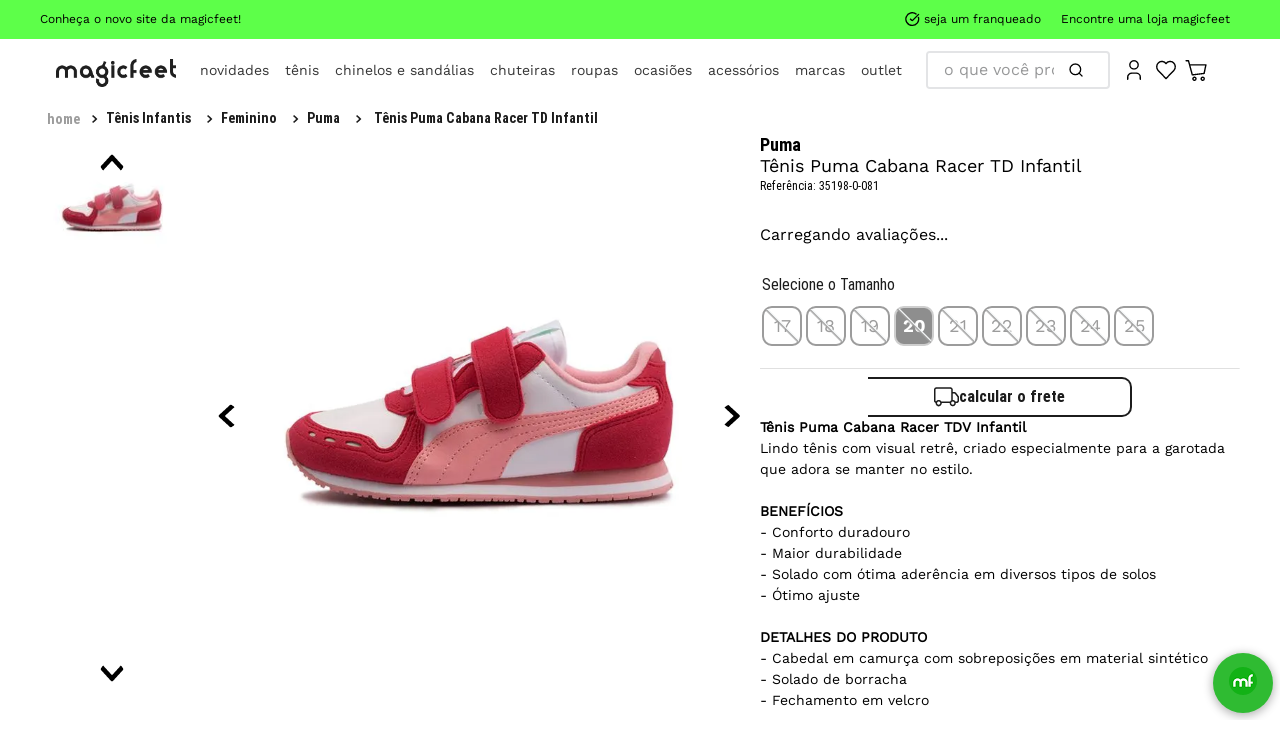

--- FILE ---
content_type: text/html; charset=utf-8
request_url: https://www.google.com/recaptcha/enterprise/anchor?ar=1&k=6LdV7CIpAAAAAPUrHXWlFArQ5hSiNQJk6Ja-vcYM&co=aHR0cHM6Ly93d3cubWFnaWNmZWV0LmNvbS5icjo0NDM.&hl=pt-BR&v=N67nZn4AqZkNcbeMu4prBgzg&size=invisible&anchor-ms=20000&execute-ms=30000&cb=i1oq0uwdf0pj
body_size: 48834
content:
<!DOCTYPE HTML><html dir="ltr" lang="pt-BR"><head><meta http-equiv="Content-Type" content="text/html; charset=UTF-8">
<meta http-equiv="X-UA-Compatible" content="IE=edge">
<title>reCAPTCHA</title>
<style type="text/css">
/* cyrillic-ext */
@font-face {
  font-family: 'Roboto';
  font-style: normal;
  font-weight: 400;
  font-stretch: 100%;
  src: url(//fonts.gstatic.com/s/roboto/v48/KFO7CnqEu92Fr1ME7kSn66aGLdTylUAMa3GUBHMdazTgWw.woff2) format('woff2');
  unicode-range: U+0460-052F, U+1C80-1C8A, U+20B4, U+2DE0-2DFF, U+A640-A69F, U+FE2E-FE2F;
}
/* cyrillic */
@font-face {
  font-family: 'Roboto';
  font-style: normal;
  font-weight: 400;
  font-stretch: 100%;
  src: url(//fonts.gstatic.com/s/roboto/v48/KFO7CnqEu92Fr1ME7kSn66aGLdTylUAMa3iUBHMdazTgWw.woff2) format('woff2');
  unicode-range: U+0301, U+0400-045F, U+0490-0491, U+04B0-04B1, U+2116;
}
/* greek-ext */
@font-face {
  font-family: 'Roboto';
  font-style: normal;
  font-weight: 400;
  font-stretch: 100%;
  src: url(//fonts.gstatic.com/s/roboto/v48/KFO7CnqEu92Fr1ME7kSn66aGLdTylUAMa3CUBHMdazTgWw.woff2) format('woff2');
  unicode-range: U+1F00-1FFF;
}
/* greek */
@font-face {
  font-family: 'Roboto';
  font-style: normal;
  font-weight: 400;
  font-stretch: 100%;
  src: url(//fonts.gstatic.com/s/roboto/v48/KFO7CnqEu92Fr1ME7kSn66aGLdTylUAMa3-UBHMdazTgWw.woff2) format('woff2');
  unicode-range: U+0370-0377, U+037A-037F, U+0384-038A, U+038C, U+038E-03A1, U+03A3-03FF;
}
/* math */
@font-face {
  font-family: 'Roboto';
  font-style: normal;
  font-weight: 400;
  font-stretch: 100%;
  src: url(//fonts.gstatic.com/s/roboto/v48/KFO7CnqEu92Fr1ME7kSn66aGLdTylUAMawCUBHMdazTgWw.woff2) format('woff2');
  unicode-range: U+0302-0303, U+0305, U+0307-0308, U+0310, U+0312, U+0315, U+031A, U+0326-0327, U+032C, U+032F-0330, U+0332-0333, U+0338, U+033A, U+0346, U+034D, U+0391-03A1, U+03A3-03A9, U+03B1-03C9, U+03D1, U+03D5-03D6, U+03F0-03F1, U+03F4-03F5, U+2016-2017, U+2034-2038, U+203C, U+2040, U+2043, U+2047, U+2050, U+2057, U+205F, U+2070-2071, U+2074-208E, U+2090-209C, U+20D0-20DC, U+20E1, U+20E5-20EF, U+2100-2112, U+2114-2115, U+2117-2121, U+2123-214F, U+2190, U+2192, U+2194-21AE, U+21B0-21E5, U+21F1-21F2, U+21F4-2211, U+2213-2214, U+2216-22FF, U+2308-230B, U+2310, U+2319, U+231C-2321, U+2336-237A, U+237C, U+2395, U+239B-23B7, U+23D0, U+23DC-23E1, U+2474-2475, U+25AF, U+25B3, U+25B7, U+25BD, U+25C1, U+25CA, U+25CC, U+25FB, U+266D-266F, U+27C0-27FF, U+2900-2AFF, U+2B0E-2B11, U+2B30-2B4C, U+2BFE, U+3030, U+FF5B, U+FF5D, U+1D400-1D7FF, U+1EE00-1EEFF;
}
/* symbols */
@font-face {
  font-family: 'Roboto';
  font-style: normal;
  font-weight: 400;
  font-stretch: 100%;
  src: url(//fonts.gstatic.com/s/roboto/v48/KFO7CnqEu92Fr1ME7kSn66aGLdTylUAMaxKUBHMdazTgWw.woff2) format('woff2');
  unicode-range: U+0001-000C, U+000E-001F, U+007F-009F, U+20DD-20E0, U+20E2-20E4, U+2150-218F, U+2190, U+2192, U+2194-2199, U+21AF, U+21E6-21F0, U+21F3, U+2218-2219, U+2299, U+22C4-22C6, U+2300-243F, U+2440-244A, U+2460-24FF, U+25A0-27BF, U+2800-28FF, U+2921-2922, U+2981, U+29BF, U+29EB, U+2B00-2BFF, U+4DC0-4DFF, U+FFF9-FFFB, U+10140-1018E, U+10190-1019C, U+101A0, U+101D0-101FD, U+102E0-102FB, U+10E60-10E7E, U+1D2C0-1D2D3, U+1D2E0-1D37F, U+1F000-1F0FF, U+1F100-1F1AD, U+1F1E6-1F1FF, U+1F30D-1F30F, U+1F315, U+1F31C, U+1F31E, U+1F320-1F32C, U+1F336, U+1F378, U+1F37D, U+1F382, U+1F393-1F39F, U+1F3A7-1F3A8, U+1F3AC-1F3AF, U+1F3C2, U+1F3C4-1F3C6, U+1F3CA-1F3CE, U+1F3D4-1F3E0, U+1F3ED, U+1F3F1-1F3F3, U+1F3F5-1F3F7, U+1F408, U+1F415, U+1F41F, U+1F426, U+1F43F, U+1F441-1F442, U+1F444, U+1F446-1F449, U+1F44C-1F44E, U+1F453, U+1F46A, U+1F47D, U+1F4A3, U+1F4B0, U+1F4B3, U+1F4B9, U+1F4BB, U+1F4BF, U+1F4C8-1F4CB, U+1F4D6, U+1F4DA, U+1F4DF, U+1F4E3-1F4E6, U+1F4EA-1F4ED, U+1F4F7, U+1F4F9-1F4FB, U+1F4FD-1F4FE, U+1F503, U+1F507-1F50B, U+1F50D, U+1F512-1F513, U+1F53E-1F54A, U+1F54F-1F5FA, U+1F610, U+1F650-1F67F, U+1F687, U+1F68D, U+1F691, U+1F694, U+1F698, U+1F6AD, U+1F6B2, U+1F6B9-1F6BA, U+1F6BC, U+1F6C6-1F6CF, U+1F6D3-1F6D7, U+1F6E0-1F6EA, U+1F6F0-1F6F3, U+1F6F7-1F6FC, U+1F700-1F7FF, U+1F800-1F80B, U+1F810-1F847, U+1F850-1F859, U+1F860-1F887, U+1F890-1F8AD, U+1F8B0-1F8BB, U+1F8C0-1F8C1, U+1F900-1F90B, U+1F93B, U+1F946, U+1F984, U+1F996, U+1F9E9, U+1FA00-1FA6F, U+1FA70-1FA7C, U+1FA80-1FA89, U+1FA8F-1FAC6, U+1FACE-1FADC, U+1FADF-1FAE9, U+1FAF0-1FAF8, U+1FB00-1FBFF;
}
/* vietnamese */
@font-face {
  font-family: 'Roboto';
  font-style: normal;
  font-weight: 400;
  font-stretch: 100%;
  src: url(//fonts.gstatic.com/s/roboto/v48/KFO7CnqEu92Fr1ME7kSn66aGLdTylUAMa3OUBHMdazTgWw.woff2) format('woff2');
  unicode-range: U+0102-0103, U+0110-0111, U+0128-0129, U+0168-0169, U+01A0-01A1, U+01AF-01B0, U+0300-0301, U+0303-0304, U+0308-0309, U+0323, U+0329, U+1EA0-1EF9, U+20AB;
}
/* latin-ext */
@font-face {
  font-family: 'Roboto';
  font-style: normal;
  font-weight: 400;
  font-stretch: 100%;
  src: url(//fonts.gstatic.com/s/roboto/v48/KFO7CnqEu92Fr1ME7kSn66aGLdTylUAMa3KUBHMdazTgWw.woff2) format('woff2');
  unicode-range: U+0100-02BA, U+02BD-02C5, U+02C7-02CC, U+02CE-02D7, U+02DD-02FF, U+0304, U+0308, U+0329, U+1D00-1DBF, U+1E00-1E9F, U+1EF2-1EFF, U+2020, U+20A0-20AB, U+20AD-20C0, U+2113, U+2C60-2C7F, U+A720-A7FF;
}
/* latin */
@font-face {
  font-family: 'Roboto';
  font-style: normal;
  font-weight: 400;
  font-stretch: 100%;
  src: url(//fonts.gstatic.com/s/roboto/v48/KFO7CnqEu92Fr1ME7kSn66aGLdTylUAMa3yUBHMdazQ.woff2) format('woff2');
  unicode-range: U+0000-00FF, U+0131, U+0152-0153, U+02BB-02BC, U+02C6, U+02DA, U+02DC, U+0304, U+0308, U+0329, U+2000-206F, U+20AC, U+2122, U+2191, U+2193, U+2212, U+2215, U+FEFF, U+FFFD;
}
/* cyrillic-ext */
@font-face {
  font-family: 'Roboto';
  font-style: normal;
  font-weight: 500;
  font-stretch: 100%;
  src: url(//fonts.gstatic.com/s/roboto/v48/KFO7CnqEu92Fr1ME7kSn66aGLdTylUAMa3GUBHMdazTgWw.woff2) format('woff2');
  unicode-range: U+0460-052F, U+1C80-1C8A, U+20B4, U+2DE0-2DFF, U+A640-A69F, U+FE2E-FE2F;
}
/* cyrillic */
@font-face {
  font-family: 'Roboto';
  font-style: normal;
  font-weight: 500;
  font-stretch: 100%;
  src: url(//fonts.gstatic.com/s/roboto/v48/KFO7CnqEu92Fr1ME7kSn66aGLdTylUAMa3iUBHMdazTgWw.woff2) format('woff2');
  unicode-range: U+0301, U+0400-045F, U+0490-0491, U+04B0-04B1, U+2116;
}
/* greek-ext */
@font-face {
  font-family: 'Roboto';
  font-style: normal;
  font-weight: 500;
  font-stretch: 100%;
  src: url(//fonts.gstatic.com/s/roboto/v48/KFO7CnqEu92Fr1ME7kSn66aGLdTylUAMa3CUBHMdazTgWw.woff2) format('woff2');
  unicode-range: U+1F00-1FFF;
}
/* greek */
@font-face {
  font-family: 'Roboto';
  font-style: normal;
  font-weight: 500;
  font-stretch: 100%;
  src: url(//fonts.gstatic.com/s/roboto/v48/KFO7CnqEu92Fr1ME7kSn66aGLdTylUAMa3-UBHMdazTgWw.woff2) format('woff2');
  unicode-range: U+0370-0377, U+037A-037F, U+0384-038A, U+038C, U+038E-03A1, U+03A3-03FF;
}
/* math */
@font-face {
  font-family: 'Roboto';
  font-style: normal;
  font-weight: 500;
  font-stretch: 100%;
  src: url(//fonts.gstatic.com/s/roboto/v48/KFO7CnqEu92Fr1ME7kSn66aGLdTylUAMawCUBHMdazTgWw.woff2) format('woff2');
  unicode-range: U+0302-0303, U+0305, U+0307-0308, U+0310, U+0312, U+0315, U+031A, U+0326-0327, U+032C, U+032F-0330, U+0332-0333, U+0338, U+033A, U+0346, U+034D, U+0391-03A1, U+03A3-03A9, U+03B1-03C9, U+03D1, U+03D5-03D6, U+03F0-03F1, U+03F4-03F5, U+2016-2017, U+2034-2038, U+203C, U+2040, U+2043, U+2047, U+2050, U+2057, U+205F, U+2070-2071, U+2074-208E, U+2090-209C, U+20D0-20DC, U+20E1, U+20E5-20EF, U+2100-2112, U+2114-2115, U+2117-2121, U+2123-214F, U+2190, U+2192, U+2194-21AE, U+21B0-21E5, U+21F1-21F2, U+21F4-2211, U+2213-2214, U+2216-22FF, U+2308-230B, U+2310, U+2319, U+231C-2321, U+2336-237A, U+237C, U+2395, U+239B-23B7, U+23D0, U+23DC-23E1, U+2474-2475, U+25AF, U+25B3, U+25B7, U+25BD, U+25C1, U+25CA, U+25CC, U+25FB, U+266D-266F, U+27C0-27FF, U+2900-2AFF, U+2B0E-2B11, U+2B30-2B4C, U+2BFE, U+3030, U+FF5B, U+FF5D, U+1D400-1D7FF, U+1EE00-1EEFF;
}
/* symbols */
@font-face {
  font-family: 'Roboto';
  font-style: normal;
  font-weight: 500;
  font-stretch: 100%;
  src: url(//fonts.gstatic.com/s/roboto/v48/KFO7CnqEu92Fr1ME7kSn66aGLdTylUAMaxKUBHMdazTgWw.woff2) format('woff2');
  unicode-range: U+0001-000C, U+000E-001F, U+007F-009F, U+20DD-20E0, U+20E2-20E4, U+2150-218F, U+2190, U+2192, U+2194-2199, U+21AF, U+21E6-21F0, U+21F3, U+2218-2219, U+2299, U+22C4-22C6, U+2300-243F, U+2440-244A, U+2460-24FF, U+25A0-27BF, U+2800-28FF, U+2921-2922, U+2981, U+29BF, U+29EB, U+2B00-2BFF, U+4DC0-4DFF, U+FFF9-FFFB, U+10140-1018E, U+10190-1019C, U+101A0, U+101D0-101FD, U+102E0-102FB, U+10E60-10E7E, U+1D2C0-1D2D3, U+1D2E0-1D37F, U+1F000-1F0FF, U+1F100-1F1AD, U+1F1E6-1F1FF, U+1F30D-1F30F, U+1F315, U+1F31C, U+1F31E, U+1F320-1F32C, U+1F336, U+1F378, U+1F37D, U+1F382, U+1F393-1F39F, U+1F3A7-1F3A8, U+1F3AC-1F3AF, U+1F3C2, U+1F3C4-1F3C6, U+1F3CA-1F3CE, U+1F3D4-1F3E0, U+1F3ED, U+1F3F1-1F3F3, U+1F3F5-1F3F7, U+1F408, U+1F415, U+1F41F, U+1F426, U+1F43F, U+1F441-1F442, U+1F444, U+1F446-1F449, U+1F44C-1F44E, U+1F453, U+1F46A, U+1F47D, U+1F4A3, U+1F4B0, U+1F4B3, U+1F4B9, U+1F4BB, U+1F4BF, U+1F4C8-1F4CB, U+1F4D6, U+1F4DA, U+1F4DF, U+1F4E3-1F4E6, U+1F4EA-1F4ED, U+1F4F7, U+1F4F9-1F4FB, U+1F4FD-1F4FE, U+1F503, U+1F507-1F50B, U+1F50D, U+1F512-1F513, U+1F53E-1F54A, U+1F54F-1F5FA, U+1F610, U+1F650-1F67F, U+1F687, U+1F68D, U+1F691, U+1F694, U+1F698, U+1F6AD, U+1F6B2, U+1F6B9-1F6BA, U+1F6BC, U+1F6C6-1F6CF, U+1F6D3-1F6D7, U+1F6E0-1F6EA, U+1F6F0-1F6F3, U+1F6F7-1F6FC, U+1F700-1F7FF, U+1F800-1F80B, U+1F810-1F847, U+1F850-1F859, U+1F860-1F887, U+1F890-1F8AD, U+1F8B0-1F8BB, U+1F8C0-1F8C1, U+1F900-1F90B, U+1F93B, U+1F946, U+1F984, U+1F996, U+1F9E9, U+1FA00-1FA6F, U+1FA70-1FA7C, U+1FA80-1FA89, U+1FA8F-1FAC6, U+1FACE-1FADC, U+1FADF-1FAE9, U+1FAF0-1FAF8, U+1FB00-1FBFF;
}
/* vietnamese */
@font-face {
  font-family: 'Roboto';
  font-style: normal;
  font-weight: 500;
  font-stretch: 100%;
  src: url(//fonts.gstatic.com/s/roboto/v48/KFO7CnqEu92Fr1ME7kSn66aGLdTylUAMa3OUBHMdazTgWw.woff2) format('woff2');
  unicode-range: U+0102-0103, U+0110-0111, U+0128-0129, U+0168-0169, U+01A0-01A1, U+01AF-01B0, U+0300-0301, U+0303-0304, U+0308-0309, U+0323, U+0329, U+1EA0-1EF9, U+20AB;
}
/* latin-ext */
@font-face {
  font-family: 'Roboto';
  font-style: normal;
  font-weight: 500;
  font-stretch: 100%;
  src: url(//fonts.gstatic.com/s/roboto/v48/KFO7CnqEu92Fr1ME7kSn66aGLdTylUAMa3KUBHMdazTgWw.woff2) format('woff2');
  unicode-range: U+0100-02BA, U+02BD-02C5, U+02C7-02CC, U+02CE-02D7, U+02DD-02FF, U+0304, U+0308, U+0329, U+1D00-1DBF, U+1E00-1E9F, U+1EF2-1EFF, U+2020, U+20A0-20AB, U+20AD-20C0, U+2113, U+2C60-2C7F, U+A720-A7FF;
}
/* latin */
@font-face {
  font-family: 'Roboto';
  font-style: normal;
  font-weight: 500;
  font-stretch: 100%;
  src: url(//fonts.gstatic.com/s/roboto/v48/KFO7CnqEu92Fr1ME7kSn66aGLdTylUAMa3yUBHMdazQ.woff2) format('woff2');
  unicode-range: U+0000-00FF, U+0131, U+0152-0153, U+02BB-02BC, U+02C6, U+02DA, U+02DC, U+0304, U+0308, U+0329, U+2000-206F, U+20AC, U+2122, U+2191, U+2193, U+2212, U+2215, U+FEFF, U+FFFD;
}
/* cyrillic-ext */
@font-face {
  font-family: 'Roboto';
  font-style: normal;
  font-weight: 900;
  font-stretch: 100%;
  src: url(//fonts.gstatic.com/s/roboto/v48/KFO7CnqEu92Fr1ME7kSn66aGLdTylUAMa3GUBHMdazTgWw.woff2) format('woff2');
  unicode-range: U+0460-052F, U+1C80-1C8A, U+20B4, U+2DE0-2DFF, U+A640-A69F, U+FE2E-FE2F;
}
/* cyrillic */
@font-face {
  font-family: 'Roboto';
  font-style: normal;
  font-weight: 900;
  font-stretch: 100%;
  src: url(//fonts.gstatic.com/s/roboto/v48/KFO7CnqEu92Fr1ME7kSn66aGLdTylUAMa3iUBHMdazTgWw.woff2) format('woff2');
  unicode-range: U+0301, U+0400-045F, U+0490-0491, U+04B0-04B1, U+2116;
}
/* greek-ext */
@font-face {
  font-family: 'Roboto';
  font-style: normal;
  font-weight: 900;
  font-stretch: 100%;
  src: url(//fonts.gstatic.com/s/roboto/v48/KFO7CnqEu92Fr1ME7kSn66aGLdTylUAMa3CUBHMdazTgWw.woff2) format('woff2');
  unicode-range: U+1F00-1FFF;
}
/* greek */
@font-face {
  font-family: 'Roboto';
  font-style: normal;
  font-weight: 900;
  font-stretch: 100%;
  src: url(//fonts.gstatic.com/s/roboto/v48/KFO7CnqEu92Fr1ME7kSn66aGLdTylUAMa3-UBHMdazTgWw.woff2) format('woff2');
  unicode-range: U+0370-0377, U+037A-037F, U+0384-038A, U+038C, U+038E-03A1, U+03A3-03FF;
}
/* math */
@font-face {
  font-family: 'Roboto';
  font-style: normal;
  font-weight: 900;
  font-stretch: 100%;
  src: url(//fonts.gstatic.com/s/roboto/v48/KFO7CnqEu92Fr1ME7kSn66aGLdTylUAMawCUBHMdazTgWw.woff2) format('woff2');
  unicode-range: U+0302-0303, U+0305, U+0307-0308, U+0310, U+0312, U+0315, U+031A, U+0326-0327, U+032C, U+032F-0330, U+0332-0333, U+0338, U+033A, U+0346, U+034D, U+0391-03A1, U+03A3-03A9, U+03B1-03C9, U+03D1, U+03D5-03D6, U+03F0-03F1, U+03F4-03F5, U+2016-2017, U+2034-2038, U+203C, U+2040, U+2043, U+2047, U+2050, U+2057, U+205F, U+2070-2071, U+2074-208E, U+2090-209C, U+20D0-20DC, U+20E1, U+20E5-20EF, U+2100-2112, U+2114-2115, U+2117-2121, U+2123-214F, U+2190, U+2192, U+2194-21AE, U+21B0-21E5, U+21F1-21F2, U+21F4-2211, U+2213-2214, U+2216-22FF, U+2308-230B, U+2310, U+2319, U+231C-2321, U+2336-237A, U+237C, U+2395, U+239B-23B7, U+23D0, U+23DC-23E1, U+2474-2475, U+25AF, U+25B3, U+25B7, U+25BD, U+25C1, U+25CA, U+25CC, U+25FB, U+266D-266F, U+27C0-27FF, U+2900-2AFF, U+2B0E-2B11, U+2B30-2B4C, U+2BFE, U+3030, U+FF5B, U+FF5D, U+1D400-1D7FF, U+1EE00-1EEFF;
}
/* symbols */
@font-face {
  font-family: 'Roboto';
  font-style: normal;
  font-weight: 900;
  font-stretch: 100%;
  src: url(//fonts.gstatic.com/s/roboto/v48/KFO7CnqEu92Fr1ME7kSn66aGLdTylUAMaxKUBHMdazTgWw.woff2) format('woff2');
  unicode-range: U+0001-000C, U+000E-001F, U+007F-009F, U+20DD-20E0, U+20E2-20E4, U+2150-218F, U+2190, U+2192, U+2194-2199, U+21AF, U+21E6-21F0, U+21F3, U+2218-2219, U+2299, U+22C4-22C6, U+2300-243F, U+2440-244A, U+2460-24FF, U+25A0-27BF, U+2800-28FF, U+2921-2922, U+2981, U+29BF, U+29EB, U+2B00-2BFF, U+4DC0-4DFF, U+FFF9-FFFB, U+10140-1018E, U+10190-1019C, U+101A0, U+101D0-101FD, U+102E0-102FB, U+10E60-10E7E, U+1D2C0-1D2D3, U+1D2E0-1D37F, U+1F000-1F0FF, U+1F100-1F1AD, U+1F1E6-1F1FF, U+1F30D-1F30F, U+1F315, U+1F31C, U+1F31E, U+1F320-1F32C, U+1F336, U+1F378, U+1F37D, U+1F382, U+1F393-1F39F, U+1F3A7-1F3A8, U+1F3AC-1F3AF, U+1F3C2, U+1F3C4-1F3C6, U+1F3CA-1F3CE, U+1F3D4-1F3E0, U+1F3ED, U+1F3F1-1F3F3, U+1F3F5-1F3F7, U+1F408, U+1F415, U+1F41F, U+1F426, U+1F43F, U+1F441-1F442, U+1F444, U+1F446-1F449, U+1F44C-1F44E, U+1F453, U+1F46A, U+1F47D, U+1F4A3, U+1F4B0, U+1F4B3, U+1F4B9, U+1F4BB, U+1F4BF, U+1F4C8-1F4CB, U+1F4D6, U+1F4DA, U+1F4DF, U+1F4E3-1F4E6, U+1F4EA-1F4ED, U+1F4F7, U+1F4F9-1F4FB, U+1F4FD-1F4FE, U+1F503, U+1F507-1F50B, U+1F50D, U+1F512-1F513, U+1F53E-1F54A, U+1F54F-1F5FA, U+1F610, U+1F650-1F67F, U+1F687, U+1F68D, U+1F691, U+1F694, U+1F698, U+1F6AD, U+1F6B2, U+1F6B9-1F6BA, U+1F6BC, U+1F6C6-1F6CF, U+1F6D3-1F6D7, U+1F6E0-1F6EA, U+1F6F0-1F6F3, U+1F6F7-1F6FC, U+1F700-1F7FF, U+1F800-1F80B, U+1F810-1F847, U+1F850-1F859, U+1F860-1F887, U+1F890-1F8AD, U+1F8B0-1F8BB, U+1F8C0-1F8C1, U+1F900-1F90B, U+1F93B, U+1F946, U+1F984, U+1F996, U+1F9E9, U+1FA00-1FA6F, U+1FA70-1FA7C, U+1FA80-1FA89, U+1FA8F-1FAC6, U+1FACE-1FADC, U+1FADF-1FAE9, U+1FAF0-1FAF8, U+1FB00-1FBFF;
}
/* vietnamese */
@font-face {
  font-family: 'Roboto';
  font-style: normal;
  font-weight: 900;
  font-stretch: 100%;
  src: url(//fonts.gstatic.com/s/roboto/v48/KFO7CnqEu92Fr1ME7kSn66aGLdTylUAMa3OUBHMdazTgWw.woff2) format('woff2');
  unicode-range: U+0102-0103, U+0110-0111, U+0128-0129, U+0168-0169, U+01A0-01A1, U+01AF-01B0, U+0300-0301, U+0303-0304, U+0308-0309, U+0323, U+0329, U+1EA0-1EF9, U+20AB;
}
/* latin-ext */
@font-face {
  font-family: 'Roboto';
  font-style: normal;
  font-weight: 900;
  font-stretch: 100%;
  src: url(//fonts.gstatic.com/s/roboto/v48/KFO7CnqEu92Fr1ME7kSn66aGLdTylUAMa3KUBHMdazTgWw.woff2) format('woff2');
  unicode-range: U+0100-02BA, U+02BD-02C5, U+02C7-02CC, U+02CE-02D7, U+02DD-02FF, U+0304, U+0308, U+0329, U+1D00-1DBF, U+1E00-1E9F, U+1EF2-1EFF, U+2020, U+20A0-20AB, U+20AD-20C0, U+2113, U+2C60-2C7F, U+A720-A7FF;
}
/* latin */
@font-face {
  font-family: 'Roboto';
  font-style: normal;
  font-weight: 900;
  font-stretch: 100%;
  src: url(//fonts.gstatic.com/s/roboto/v48/KFO7CnqEu92Fr1ME7kSn66aGLdTylUAMa3yUBHMdazQ.woff2) format('woff2');
  unicode-range: U+0000-00FF, U+0131, U+0152-0153, U+02BB-02BC, U+02C6, U+02DA, U+02DC, U+0304, U+0308, U+0329, U+2000-206F, U+20AC, U+2122, U+2191, U+2193, U+2212, U+2215, U+FEFF, U+FFFD;
}

</style>
<link rel="stylesheet" type="text/css" href="https://www.gstatic.com/recaptcha/releases/N67nZn4AqZkNcbeMu4prBgzg/styles__ltr.css">
<script nonce="4RpDZo8Q_31hd2GxQnlvuA" type="text/javascript">window['__recaptcha_api'] = 'https://www.google.com/recaptcha/enterprise/';</script>
<script type="text/javascript" src="https://www.gstatic.com/recaptcha/releases/N67nZn4AqZkNcbeMu4prBgzg/recaptcha__pt_br.js" nonce="4RpDZo8Q_31hd2GxQnlvuA">
      
    </script></head>
<body><div id="rc-anchor-alert" class="rc-anchor-alert"></div>
<input type="hidden" id="recaptcha-token" value="[base64]">
<script type="text/javascript" nonce="4RpDZo8Q_31hd2GxQnlvuA">
      recaptcha.anchor.Main.init("[\x22ainput\x22,[\x22bgdata\x22,\x22\x22,\[base64]/[base64]/[base64]/[base64]/[base64]/UltsKytdPUU6KEU8MjA0OD9SW2wrK109RT4+NnwxOTI6KChFJjY0NTEyKT09NTUyOTYmJk0rMTxjLmxlbmd0aCYmKGMuY2hhckNvZGVBdChNKzEpJjY0NTEyKT09NTYzMjA/[base64]/[base64]/[base64]/[base64]/[base64]/[base64]/[base64]\x22,\[base64]\\u003d\\u003d\x22,\x22wpLCiMKFw7zDhcOIwqvDt8OHw6XCo1B1R8KMwpwPezwFw5/Dnh7DrcOpw63DosOraMOgwrzCvMKFwpHCjQ5owrk3f8OowoNmwqJnw6LDrMOxLUvCkVrCujpIwpQ0O8ORwpvDk8KUY8Orw7bCgMKAw75zOjXDgMKwwoXCqMOdRUvDuFNCwpjDviMFw5XCln/CsGNHcHxtQMOeHVl6VHPDo37Cv8ObwoTClcOWLV/Ci0HCsikiXxfCpsOMw7lQw4FBwr5Owr5qYBfCsGbDnsOgWcONKcK8USApwr7CsGkHw4jCkGrCrsOwX8O4bQ/CtMOBwr7DoMKMw4oBw4TCtsOSwrHCu1h/wrhNDWrDg8Kxw4rCr8KQShkYNyk2wqkpUMK3wpNMHcODwqrDocOCwrzDmMKjw7lJw67DtsOcw45xwrtlwo7CkwAsfcK/bUd6wrjDrsO5wopHw4piw4DDvTAoecK9GMOgI1wuKVtqKkA/QwXCjQnDowTCrsKgwqchwr/[base64]/ClcK5w7k6NMKiRsOQexR2w4hIwr3CpjDCvsKUw73Do8KHw5XDvQwBwrrCj00qwo3DoMKpXMKEw7DCrcKCcHzDrcKdQMK/[base64]/LHPCgsKMHcOkw4NAZ08zw4LDtcKEwpXDhCkIwpnDpsKxPcKXNMOkWBLDkEFvcADDhkfCgAvDgB0Fw681OMOTw5BdOcO4W8KAMsOWwoJmDR/Dm8OHw6t4NMOjwrJ0wonDoxhWw6HDjxxqWk1/IQzCs8KJw6kswoXCtsO4w7JTw6zDgG90w7ogQsKHUcKuVcK+wrvCusK9ICbCpnwRwrkfwoIOw4YBw5psacO3w6HCvgwaDsOBLErDiMKkNFbDpkNDV27DigDDm3DDr8OPwrRUwpxgBhfDmBA+wp/[base64]/DiFfDs0NPJkwqRRTDm8KcwrQ0McOJw5d8woYxwq49IMKRw5/ClMO2Rh51P8O2wrVRw4jCrzlCMMOtfWLCnMObbMKiYMODwo5Pw41HecOaOMK/DMOLw4TDuMK0w4nChsOKGjTCjcOmwoQjw4XCkmpdwr5pw6vDogMYwqLCqWJgw5zDsMKdazMkGMKpw5FuMwzCs1fDgMOZwqA8wpLDpHTDrcKMw7w/[base64]/Cj8KBIjnDgCbCnMKgbMOVBX49EW48w7zDpMO7w58pwoFAw7Ziw61ACXZkMGopwrLCo0ZiKMOHwrHCjsKAVx3DuMKEWUACwrJnB8OzwqbDo8OVw451PU8/[base64]/w4DDm8KKfMO0NMOXw7pcw7ZURMOQMTgAw7odNjLDrcKYw596M8OdwpHDh0BsJsOnwpnCpMOlw5/DhE1AScKQE8Kewrg9IGxLw5MbworDt8Kpwqs9SiPChx7DocKGw4pQwrJ3wo/Clwp5LsOYZBZNw4XDrlTDuMO5w5BCwqHClcK2G14bQsOlwofCvMKdP8OBw7NPw4c1wolfCsK1w6nCgMO9wpfDgMOIwoJzLsOvHT7CuAdqwrFlw5hhLcK7AAFQNwzCncK3RzlVHHh4woUrwrnCjB/CsUdmwqweM8O8SsOwwoViTMOZMloYwoXCk8KUd8O+wqfCvlpcAcKiwrHCisK0eA7DuMKwcMObw6HDjsKUDcOdcsO2wofDiG8rw5Ubwo/DjEpre8K7QQhAw5LCuHDCl8OjdcKIWMObwoDDgMOeDsKOw7jDmsOxw5EQSBJTw57Cj8K1w6kXUMO+ecOkwp9RSsOowrdqw6jDpMOdJsOQw5zDlsKRNHvDrA/[base64]/ClGTDisKfw6xuCmXClEjDk8Kew4cLw5vCjyDDq3tew4jCrA/DhsOuRHZ7KDTCjmTDksOCwoPDsMKqfSnCg0/DqMOeasOLw4HCpT5CwpUvOcKEQSNufMOOw7J9wrbDn3wBbsKTCzxuw6nDiMKlwr3DjcKiwr/CicKOwqh1IsO4wo4uwrTCuMK0RVofw5rCmcOAwqnCq8OhdcOWw7FPDXp9wpxIwoFtIUhiw7F5B8KVwqhROgHDh1x0bU7DnMKBw4zDpMKxw5lBOxzCpDHCjGDDgsKZcXLCuwDClsO5w7dAwpTCj8KoRMKRwoMHMTBbwrLDl8KEWhhGIcOddMOCJFHDisKEwp9jMMO/GzVRw7PCrsOvVsOew5zCnGHCpkUmGRclenXCisKAwozCtF4efcO5RcOew7HDp8O1BsOew40JLMOlwpwiwqJrwrXCk8KmF8Kfw4nDgsKwJcOWw5LDhMOGwofDtEPDrHdkw69qKMKBwoTChsOVbMKnw4/DvsO/JC8hw4TDr8OfJ8KofMKWwpQiSsOBMMKAw5dmWcKfQxZ5wrbCk8OfFiIvFcKtwobCpw9YbW/CgsO3SMKRYF9SBljDg8KkWg1QYx4BFsOiA3jDgsONC8OAb8O2wpbCvcOqehfCh0gow5HDjcOuworCicKeay3DrRrDv8O9woBbTBXCk8Kgw7TDksOEGsK2w718DVDDuSBtLRnCmsOaSk3CvUHDliMHw6Z/BCfDqF8qw5TDrw4swrHChsOow5nCjzHDp8KPw4cZwqvDlMOgw4Qiw4xNwpvDoxbChsOfIEgUT8OUEQ1FPsO/wrfCqcOww5PCrcK1w4XCjsKBUHvDucODwpDDhsO+JGgcw5h8ai1eOcKfD8OBXMOxwpJww6NpNTYUwoXDqXdKwoADw5LCtR43wr7CsMOJwp/Cig5HXCJdNgLCucOOKiomwp5xU8OtwptlRsKRcsKpw6bDnz/Dv8OAw6XCq1x0woTDoiXCl8K1eMKKw5DCixJvw7xjGMKaw6thK3DCj05pbcKVwpXDk8O0w7jDsxkwwoATK2/DhT7CsjvDmMO2PzY7w5nCj8OYw5/DvsOGwrfCrcOwXBnCqsKWwoLCqXAmw6bDlnvDksK2S8KvwobCiMOuWw3Dql/[base64]/[base64]/DukpcS8O6RWjDkQrCm8OYwopCHx3CncKXMBorJyTDlcOBwp5Dw5zDiMOFw4DCrcOqwq/[base64]/DkFEJf8KvHHrDplXCssOrw7sFWsKHaysBTMK9wqnCtwvDusK7FsOwwrTDqsKNwo96RDXCvR/DjCg6w4hjwpzDtsKGw5jCvcKOw7bDpztxXsOrZkokM3XDp2AFwoTDukjCjVPCi8OjwrJ/w4YFKcKhVcOdasKOw5xLb0HDmMKJw4t1RMKjfDDCsMOrwq/DkMOeChbCvGtddcKlw7fDhFvCj1PDmT3CqMKnaMOTwo59e8OGVAVHbcOnw7HCqsK1wrZNCE/[base64]/DmsK1w6cIwpDDswwzwoQgGTRia8KNw43Dkg7ChibCl3JDwrHCncKMFhnDvXlHMUjCp2/CpnQZwptMw5DDnsKFw6/DmH/DvsOZw5bCmsO+w59MHcOaLcO6FxorGCECW8Orw6NGwrJEwrkNw6QKw49pw4Qqw7fDtcO5ADJDwrpvYADDp8KZF8KUw4rCsMKkY8OFPg/DuRLCqsKRbB/[base64]/DtsOzw5gPEXfCkXE0wrTChTbCmVhbwoHDm8KKGRfDpkjDqsOWdmnClFPCoMOrFsOzYMK1w5/DiMK0wo0rw5nCrsOXfgLChibCn0nDl0kjw7nCi0otZGEPG8OtW8Krw4fDksOUAMOdwpkad8ORwrvDoMKbw6zDh8K+wp/CjjDCgxrCrmRvJQzDpjTCgRbCk8O7LsK1fnQ9DVPCocOTd13DtsO6w7PDtMOTBjAbworDiSrCssKhwq1+w6A8VcKIBMKCM8KWMy/CgWHCrMOUZxxpw4cqwrxsw4TDuk4mYVQ3LMO7w7RaXS/CgMK9RcK7GcKzw4tJw63DlAPCukTDjw/[base64]/DsxHDlMKKdgIlwrbCuTfDuibCusKKbysqJ8KYwq9cJQ7Cj8K1w5rCvMOJQcOnwpVpPT0VECTCjAzDgcOvAcOBLFHClGgKQcK9wrk0w41hwovDo8Ovw4jCgsOBMMOkekrDicOIwprDuFJFwphrUMO2w6IMbsORMkDDsk/Csi4iCsK6d3fCusKXwrXCrRvDriXCucKFQnVLwrrCmT3CiXjClSInDsKaHcO8BkHDv8OawqvDpMK8dD3Cn3YtJMOLFsODwrtyw6/ChcOqMcK8w4/Cri3CphrCj24VVsKZVTR3w7TCmwdtFcO7wrvCuH/DvTkUwqZ1wqViNEzCqVbDrE/DuxLDkl3DlGPDtMOwwoJOw4Vfw57ClWhFwqV7w6HCtXjDuMKsw5DDg8OfVsO8wrplNS5vwqjCu8OHw58Pw77CmcK9OCzDhCDDrGDChsOWdMOTw682w7ABwrBiwp4aw4QOwqfDnMKta8OZwp3CncKSccKYccKUCsKeNcOZw4/CtHMPw6YNwpwkwonClnTDuUXCoi/DnC3Dtl7CnHAgQV8DwrTCvwrDkMKBJBwyDgvDiMK2YnvCtgjDtEDDpsKdw5LCpcOMHWHDoUwXwqkXwqV/w7diw78US8KgUV9UCw/DucKowrkkw5MSB8KUwqFDw4TCsUbCicK+KsKxw6vCr8OpCMK4wpvDpsOye8OVa8K7w4nDnsOPw4I3w5kOwpzDgXI+w4zCmSHDhsKUwpFUw6XCrcOKXVHCo8KxFw/[base64]/w4HDhcKSUcOYecKZwrlcwq7DiW/DlsKgDDrDkxLCrMK6w5VJJ37Du3BCwrojw4AdEkDDgMOGw7FNLFPDmsKPTC/DumBMwqPCnB7Ck0vDuDsDwrzDpTvDrxxbIHxowpjCuDjCncKfVQVqLMOhGEDCrcOHw4/CtT7Ci8KyAHFrw5YVwrx/SHXCrzPDjsKWw6g9w6PDlyHDsAZRwoXDsT8cCmg2wqkvwrTDisK2w5kww6IfUsOaUSI9DRIDNEnDq8KHw4I9wrQxw5/[base64]/[base64]/[base64]/CnhNcGsOIYcOrRBTDnVQoFzzDvW3DocKgw4cVNcOueMK7w585AsKgMMK+w7nCjXbDksO1w6IlP8OyTxJtFMONw7fDpMOnw5TCsQBPwrtEw47DnFgMaypVw6XDgSnDpl9OchgrJRF6w7vDkkdQMRdYXMK2w6cKw47CoMO4Y8OMwpRoNMOqEMKkNnd7w6jCpS/DusKnw4nCnlrCvQzCtWA9XhMVawAeX8KTwrhIwpMFcGdRwqfCuhFSw6PDmltpwoAkJUjCjBc2w4bCj8O5w6JBEGLCrVjDtsKeGcKxw7PDhEJuY8KdwpfDt8O2JXoaw47CqMKPb8OjwrjDuxzDj10WXsKHwqvDssOiI8K6wo9GwoYKTSvDtcKIMwc/IkXCswfDo8KJw5fDmsOrw7zDrMK3N8KEwqrDpzjDrg7DhnQhwqvDrsKTWMKQJ8KrN2QrwoYxwqwEdjTDgxdUw4XCiyrCgH13woPDsyXDpF1/w5nDo2dfwqgfw63Duw/[base64]/CrMK6ZTthV8OjwqjClcOdw5YFCwozwrpwRUDCvwzDr8Oqw5PCi8KDccKiCCPDgW4JwqojwrdGwqfCvWfDjcKgOG3Dv2jDpcOjwpTCuznCkU7CjsONw7xhbVLDqTA6wp4fw7lbw5tFCcOiDxt3wqHCg8KPwr/CrCPCiDbCn2bCiVDCpBRgB8ObA1lVOMKJwqLCiw88w7fDoC7DhsKONMKZLEDDmcKaw4nClQbDizMOw5zCmwMkUWdqwrhwPMONA8K3w4TCt0zCoGzCmsK9VsOhFSF2YCIJw4fDgcK7w6vChWV5RizDu0chKsOlKxh/IDzClHHDjQtRwoo+wqZyf8Kjw6c2w7g8wrg9fcOpQjJuFCrDonDCrGxuaWRnADnDj8Kvw78Nw6LDscOKw5tcwqHCmcKtEiQlwrvCvgLCtWlVccOKT8K0wpTCnMK9wpDCm8OVaHjDjcOVWnHDrh9dZmhowotMwok7wrfCuMKkwqvCn8KQwooGYw/[base64]/DlFvClMO7Z8KTw6XCmcKiZsKZD8OJWAHDl8KKYXLDtMKUCcOjQGXCjMOdQcOew7RkXMKlw5vCmHUxwpkcenE+wrjDqXnDscOiw67DnsKtG1wtw7bCksKYwo/CmGHDpx9KwrYuF8OHScKPwpLCkcKkw6fDlQDCt8K9LMKEDMKbwoXDjWRGdFVUQsKEUsKkAMKzwo3DhsOOw6kuw6tywqnCtQQCwpjDkVrClkvCjk/DpUYhw4DCncKVJ8K0w5pKMih4wrnCtsOVcFXCs2QWwosmw5oiF8ObfhEmd8OqaXjCjDgmwqtSwqnCv8OHYMKaOsOywqJ5w6/[base64]/[base64]/BAjCn0TDqjQRwrJYG1jCuzTDhyhDfsOAw7PCgyvDuMOwRlJuw7hpOUtDw7/Ds8OKw7kmwpEtw7pew6TDkRsVaHzCp2cDMsK8N8K9wofDoB3CgRrCuSRldsKGwq0mMmPDicKHwpzCqnXCpMOuw5PCikFvJXvDqAzDlsO0wpgrw6XCvy9WwrLDvhQ8w4XDhEwJMsKBdcKBC8Kwwql/w6bDlsOqNEfDqRbDqhTCjmTDnUfDh3rCmRjCtsK2JMKkZcKBPMKRB0HChVQawoDChGUAAG8nNDrDsWvCiA/Cj8KQF0ZOwrgvwrJBw7zCv8O+JRhLw6rCj8KUw6HDgsKZwpTCjsO/Z1PDgDkINMOKwpPDjkVWwoBHUDbCsWM6wqXCosKAeT/[base64]/eyvDp3nCrsKpwoDDkMOuw71iOTJ2w4nCnMKlNcKzwokZwr/Dr8OPwqTDuMKLGsKlw7vDj2t+w588DiUHw4gURMOKczB+w70VwofDrXwBw4LDmsOWPwN9BCfDnnbCnMO9w6HCucKVwpRzHWBOwobDkB/CocK5BG5sw57Dh8K9w4MEbFIswrzCmkPCm8KDwoJxX8K7W8KIwrXDrnrDusOkwoZfw4slKsOYw70/YMK/[base64]/w4hMO3Uvwpkkw6YrSQ3DkcOhw7Ykw5lrMhXDjsKcYsK/TUMkwqxwCkzChMKFwrzDo8OPXW7CngLCoMOtesKDKsKww4LCncKKPkxQwp/Cl8KWDMKVEzXDp1jCm8O6w4o0CEvDqDzCqsONw6bDnnMibMOowpkCw6d1wp0POQNjek0ow5HDt0QRScKAw7NLwr9Dwp7CgMKow6/CuW0zwpoowoodahFXwq99w4cDwoDDuUoXw6PCocK5wqZAd8KWRMOCwoRJwr7CrhTDuMKIw43Dp8KhwoQQYcO/wrgccMOAwpvDhcKCwp1lTsKNwrZXwonDqyvCnMKzwpVjPMKWUFZlwrXCgMKNRsKTPUB3XsK0w5ABXcKndMObw7EmcTQvbsO/JMK7wrtRMcO9fMOHw7Byw5vDvhjDkMOvw5LDi1zCssO3S2HCucKyVsKEFcOkw5jDqx13JsKRwr/DgcOFP8Kxwq9Pw7/CkQ5mw6gDbMKawqjDg8O3ZMOzHmTCp005WxtuZAnCi0fCicKeRXZZwqLDmFBHwqXDicKiw7LCp8OvLGjCvDTDgSXDnUsTFcO3Kx4hwo/CjsOkMcOdS0UrFMKlw6Eywp3DncOLJ8O2bFfDgRDCksKLN8OqMMKkw5gVw5zCkx4/[base64]/wrQ/worDjCzDngjDpCgvwq4XICvDs8K+wrLDosKDEsO0w6PCgwzDrhBLPgrCnB0Fe2RBw4LClMOSKsOnw5Qaw5rDnyTCosOMQV/[base64]/CoBxVDsOcw4/DgkbDncOOWCkuwrnCsA8vAMKwRWzCtMKhw6MKwo1HwrXCmARBw4jDkcOww6bDkmVqw5XDoMKPCF5uwqzCksKtWsKxwqBWRU5Vw4MGwr/DjmgiwqzClw5mez/Dlj7CiTzDocK9DsO0w50cLTrClTHDmS3CvwXDgHU5woZLwo0Pw7XClSDDshfDq8O/R1rCiG/[base64]/DmkFyw7LDnMOXIsO/[base64]/JsKxGsO+wpIpw5LCtEMXG8KPGsKSaV7DmsONBsOQw4bCgVNMEnlUJ38pGD0Pw6TDkz58acOOwpfDlsOIw43CssOVZcOgw5/[base64]/w5tYVhx4EWB1wqjDmMO9w5vChsKPwqDDq2bCmXpkKsOhwpFNcsKTFm/CgH5Vwq3Ct8KKw4HDvsOAw7TDkADCvi3Dl8OEwrEHwqPClsO1fXhoZMKCw6bDqFPDlB7CvgDCqsK6HSRZBxw6H1Ubw6Ycw6RWwqbCmcOuw5BCw7TDrWjCqFLDsjAzJcK0Kx5VDcOQHMKpwq/Dp8KZbxZhw7fDvsK2wqtEw6vDssKVTGXDjcKaYBrDomQ3wqFPYsKBdVRsw4k4wrEiwp7DqXXCr1F+w6zDjcKZw7xoRsOswr3DmcOFwrjDmH/Cgx1UdT/CosO5QCVswr5RwqsCwq7DrAF/ZcOKZkBCfBnCrcOWwrbDlHgTwogsN1g5IBFJw6B4MRo5w7Bnw5YVSB1aw6rDg8Kiw6nDmsKgwotlNsOfwqXCncK5ERPDslLCmcOEBsOqIMOFw7PDu8KGcylmRmDCuFU4H8OIZ8K+YUhjeGwLwrhQwqHCisKbPCJoNMKEwqTDgMKYK8O7wp3Cn8OXGl/DkFR3w4wGI1piw4wvw7DCvMK4IcK3DyElesOEwpYgSwJPYmLDjsOAwpURw5LDqzDDgQk6TnhwwqR/[base64]/CucOkw7DDrsKsw5QGw5DDgXRWd152RsOwwqdqw5fCnCrCpQ/[base64]/CkmjDu8O2HXZuw4bDsXl6wrdDODLDnh9kwo/DpTHCsEseOkBIw5DCqm5/TMOWwqETw5DDjX0Dw6/Crw93TMOresKWFcOeCMOBLWrDvShMwojCtmfCnydlVMKaw44uwpDDv8OzV8OUQVLDmcOvcsOQVsK8w6bDsMKsaSMiXcKqwpHCg3vDjWU9wp0yesKnwoDCr8OmLAwbV8Omw6XDsSwjXcKsw7/CnlzDtcK7w6l+eCVCwr3DknfCrcONw6EuwpXDlMKgwovDpB9ZY0rCg8KNecKIwpvDscKRw6E4w7jCk8KcCXDDpsKdcDHCicKzS3LCjQ/CusKFeRDCnGTDm8ORw7kmD8OlBMOeH8OzJ0fDtMKPDcK9KsOnSsKRwovDp8KbXz13w43CvMO+KW3DtcOAQMKsMsOXwo9qwp9ncsKNw5fDssOOS8OdJgfClG/CucOrwoQowoBtw5dzw6LCpV/Dv3LCnDrCqDjDu8OTW8OcwprCpMO0w77ChMOfw6rDiG0kJcK7XVrDmDsdw5XCmmJOw5lCP1XCuhXDg2/Cp8ODYMO7LcODGsOUSQFBJkI1wrhbN8KHw4PChl4xw4ksw4HDnMOWSsK5w4Fbw5/[base64]/CkcK6w6bCqGXDh8K5SsKRw7TDssK0c8OUworCq0PDqMOJNFnDjnIufMO6wpLCs8KncAo/[base64]/CtkLDp8KhwqDDhMKnRMKdBFfDtMKFXGRuAcKHw5B/NRvDl14fFcKCw7nDlcOSPsO0w53Ct1LDmsK3wrtJwoLDjxLDocOPw5ZqwrMHwqPDhcKTG8OTw4F5wrbCj3XDrjE7w5PDowPDpzHDjsOmH8O/d8OzAGZJwqBPw5o3wprDqhRsaxcEwqlJKsKrDjEYwofCmU0MWBXDqcOzKcOXwoVdw7jCq8OAWcO4w4zDmcK6YyPDmcKhMMOiw5LCrXp2w40kwo7Dn8KzYgkwwoTDoGURw6vDhFDCr0kLbXTCjsKiw7HCnTd+wpLDusKGKmFrw6HDqgoFwq/ColkswqTCncOKRcOBw5JSw7sCc8OQZz3DnMKhbcOyQX3DtyUVP3BZZ0jCnBY9PW7Dg8KePQ0SwoVZw6I4XA0ID8K2wrLDvXbDgsO3WkDDvMKzMC1Lwoxqw6A3ScKua8KiwpI9wpXDqsK/w7Irw7tMw6oORirDh0HCkMKxCHdpw5bCnjrCrcK3wrIrc8Oqw7DDrSJ3XMK7fF/[base64]/CvFFdw5LDvcKSWx0gDcO9wpbCtGHChDRywp7DjkFZQMK7LVfCoy3CsMK6AcOzJxHDqcK7dsK7GcKWw4TCrgouAg7DnUw3w6RZwqDDqcOOYsK2FcKJLcOUwq/DnMOhwrQlw51Uw6vCuUzCvUY/QGVdw5UPw5/CnTlpcEFtTSFIw7YQXWEOUcOjwoXCqxjCvDwbP8Okw4xVw4kqwpjCucOyw4ojd2DCscKrVE/Cl2ZQwp1uwoPDnMKDU8K6wrVuwo7CixlFRcOsw67Dnk3DtwrDiMK8w51gwrdODwxawpnDhsOnw6XCoE0pw5HDvcORw7RPQlxDwojDjSPCri1Zw63DqjjDrAUCw6/DuS/DkHkdwpvDvDnCmcO1c8KvUMK4w7TDjifCscKMPsKLaC0TworDrTPCocKiwrPChcKLPMOFw5LDg1F4SsKGw4vDhcOcD8OxwqPCvsKZQcKPwq5jwqZcaXI/ZsOIPsKfwqFzwp0UwrxlU0UWIjPDok/[base64]/Cg2JKwrLCmVUVdiYICsO3BDFbw67Cuz/[base64]/[base64]/DmiXCn0TDncOePMK1w43CiMOQIMK+w6vCp1Z7wrNLb8K0w4gkwoxuwovCscOjMMKtwqdlwpodGDTDrcO2w4fDvR0HwrPDpMK1DMO2wrkzwp/Dg23DssK3w6zDu8KwByfDpy7DvsO4w6IYwojDssKiwqxAw7kYI37DgGnDil/[base64]/LU9jwprDnsOhJSBsG0/DjcOMwo3DqEdUG8KKwpzDqMOOwrfCrcKHEQbDlGbDqcO4I8O5w6huWxs/STHDpV9ywo/[base64]/Drn7CiGTDnCLCmMKIwr3DncKFR8O1clgkw7Bte1BDcMOnJHvChsKYBMKPw5cRXQ3DpSYDY1TDkcKAw4Z6UMK1YTFPwqsEw4APwrJKw5fCkFDCmcKgJjUQQsOeZsOUd8KDaWZcwr7Cm2Yzw4t6ZBfCjsKjwpkER1dTwoEjwqXCpsKwJcOOKCkyOV/[base64]/DrywTb8OhGsKtXwjCgMKTwozDgV/DkcORw5JcWAwPwrdWw7bCjGxvw4bCh15QIWfDp8KFB2dew7pDw6Qhw6vDnyRFwoLDqMO5DTwTPjR4w7hfwo/Dsz9uQsOYanoKw7jCvMOLA8OaO33Cp8OOBsKWwrnDmcOFCDtneVtKw6XCoRBOwrPCrMOywr3CksORAhHDu310eUwww6XDrsKYYR58wrjCoMKqXjgcfMKyARRBw5tRwqpMLMOpw6BtwpvCnRnChsOVPMOxF34YLkA3V8Opw6xXYcOHwroOwr8WZ185wqbCsXQfwo/CtGPDtcKGQMKewptMPsK7NsOsBcOmworCh11ZwqXCmcKhw7IVw5bDmsO/w63CuwPCvMK9w5pnMRrDgMKLTRhZUsKPw68RwqQZD1sdwrkTwpcVVTDDglAvPMKVSMKpdcOew5wqwpAww4jCnkBTE0vDuXhMwrN/A3tIPMOawrXDnHYEOWTCjW7Do8OsPcOuwqPDnsOmEWMbD38JQhHClTbCgH3DhFoZw7cewpVrwpdlC1s4L8K3dQV7w6lYPy/CksKyJmjCrsOqW8K7dsOSwq/Ct8Khw5Ilw4hOw6w3TMOpfsKVwrLDqMOzwpI1BsK/[base64]/DoVnDgcOmw77DlcK/[base64]/w6FeCCd/ScO2CgTCsXnDncOIDsOuJcKTwonDnMO6JsKyw4peNsOcLW7Cli8Nw5YsdsO2fMKRLk8Ww6YNZcKPEWDCksKuBhXCg8K+DsOndjbCg1EuOgzCtyHCjFFrP8OoQ0d6w73DllbCgcO1wqFbwqF8wo7Dm8KJwpxcaGPDtcOMwrPDqHLDi8KsI8Ocw53Dv3/[base64]/wo1bwr7DtkhCwonChcO0wpbDjcObwr87wp4aBsO5wrB2BXwfw5VSPMOFwo1Cw4pHLyNVw4BbJhLCpsO/ZC5Mwr7CoyTDnsOBw5TCg8KQwrDDhMKCEMKEWMKOwpYlLkR4LiDDj8KhT8OVR8KmLcKvwrrDoRrCnzzDgXBHKHJhG8KQdA/CrwbDll7ChMKGM8OrP8Kuwq0RVnPDucO7w4fCuMKLBcK3wrN5w4jDhmTDowJDBnF/wrjDtcOgw5XDmcKNwoIVwoR2F8OTRXzCvsKIwrkswqDCgDXCt1BiwpDDuUJJJcK2w4zCoxxVwpUQLcKPw55XIg9qQQERZsKiPkwWQsKqwrsOSyhrw4kQw7HDpcOgbcKpw6vDoUXChcOGOMKaw7INSMOXwp1Ow4gEJsKaTMOqEmnDuU/CiUPCj8OEO8KOwoQEJ8Ksw604EMOpIcKLHi/Cj8OJXDbCoxHCssKZbSbDhSdMwoMUwpfCpcOSOSHDkMKCw4d4w4XCnnTComLCj8K7Fg4zVcKZa8KwwqnCusKAfcOrMBw3BmEww7fCqErCqcK9wq7DscORbcKmLyDDhRc9wpLCnsODwo/[base64]/CisK4w5rCtcOrw78CFwllOcOLNsOPwr5DbVF2wq97w6bDg8OFw5U2woHDqQp7wqPColgmw5rDucOWJWvDkMOtwqxOw7/DsW/CslHDv8Kgw6VQwrnCnUbDlMOSw5Y4aMOREVDDp8KJw4NiBsKYfMKEwrtBw4gMF8OEw4xPw7gESDLDtCJCw7hsJCDCiywoMwLCmEvChUQ0w5I2wpLDmBpbB8KpcsKHNSHCpMO3wqDCi3h/wq3Dm8K3MsKuF8OdWl9Pw7bDv8KGHcOkw4w9woUuwp3DvC7CtW8CY1wXdsOrw7oiDMODw7XCkcKew65nQzFOwqzDsV/CicKnZWZlARDCqTfDjAssb0hUw6LDuXd7YcKDQcOrCRvCisKPw6/[base64]/[base64]/ZkLCrMKWWsK2PsOzbkV/w5Z0eVEiwrrDv8KDwoJkYMKALMOObsKJwrrDvmjCuWF6w4DDlsOxw4rDrQ/[base64]/DvW90DsO/[base64]/[base64]/acOJwpTCpcONUcOww7kpDcOrw6IHfWfDp2fDuMOawq5WbMKsw401MQxxwrwnScO0R8Ouw4w/[base64]/CjE4AFMKpFcKzwoE7LXQwwo9hworCkWZWBMOkIMKpWh/[base64]/V8KqSMKmbn/[base64]/[base64]/DoRF9wpsKw5U3wq3CgBLDvMK9YnvDszDDmyLCnDHCnGxxwpAcAnPCj2zDu1QiDsKuw7bDqcKNLyjDo2xcw5jDkMOrwo8YK2zDmsKBaMKpc8OVwoNkHBDCmMOpQBvDvMOvK09DCMORwobChxnCv8Kdw5PCvAHCpB8cw7XDk8KWVsKWwqzDucK7wqjCoG3DtSA9YsO0M2/CrkrDt2FaJMKFC2xewq5BTxZsJMOHwrvCvMK6ZMOqw4rDvEc/[base64]/[base64]/CrUbDjsKaYMK7wrTCgTNrAcK0woA8McOeRGw2fcKzwql2w6d1wr7CiFU+w4XDuXYdNGApEsOyIiQ6S0PConYPWkpvJHUXZSfDqx/[base64]/DqcOUw6kowqdKwo7CmxYow6Vmw6loJsKXwobDhsK/a8K0woDDkDXDu8K7w4jCncKpVynCpcOTw7oyw6Bqw4l4w4YHw7bDg0fCucK/w5HDpMKww4HDncOaw5powrzDkzjDmGtHwoDDqC/[base64]/ChCrDgsKRRS/ClcKlwp/DicKVdcOdw4jCsMOnw6/CjGbCsU4Ow5/[base64]/w40Sw5dCOR/Dn3vCmcKJc8OTfTsXwrARQMKBYwDCojo7R8OieMKoVcKLUcKsw4PDqcOgw5DChsKiZsOxSMOXw4HCh3I6w7LDvzvDs8Kva2/Dn3EvK8KjeMOCw5LDui0ibMOzCcO9wp5ncsOSbk8jDCrCpTwpwqHCvsKow7Jlw5k6GFk8Iz/DnBPDi8Kzw4J7XmZkwp7DnT/Dlw9eTwMqc8ORwq8XFjdwW8OZw4fCmsKEZcKMwq8nQ1kYUsORwr8XCMKaw4fDjsOPNsOLBQZFwoXCkV/DmcO+Ew3ClsOiakQjw4rDi2fDh1vDviA1wplDw50cw4VJw6PCrxfCvy3Dqglfw7o2w6EJw4HDmcKewq/CmMKhRFnDpcO7WDgZwrJMwptmwr8Mw6sFLE5xw4rDkMOhwr3Ci8ObwrtQdm5cwr1GcX/Cm8O5wrLCscK/w78fw4k8XE5gCzktVFxLwp1rwpfCn8K+w5LCpwjDtsK1w6PDhmBew5Fsw6pBw5PDkCLDsMKKw77CmcKww6LCvyYGTcKmCMKAw55KWcOnwrrDjMOLJ8OiScKuw77Cg2Y/w65Sw77DucKKKcOhNj3Cj8OHwppMw7LDhsONw6LDtGQRw47DmsO4wpBzwqjCmXBhwo53XsOwwovDkcKHGz7DpMOywqd6QcOXXcOcwp/[base64]/DmRh2ZC5Bw4zCm8Oewogdw7HDkErCgxfDh15CwpPCtGbChCvChklYw4wUOXFZwovDnnHCjcO3w5/CngDDksOISsOCA8Kgw4Esfnsmw41pw6klZS7CpyvCs2/CjRPCtHXDusKVD8OGw4owwo/DkFrDu8KBwr1rw5LDncOcCGQSKMOfO8Kcwopew7MvwollB0fDhkLDpcOiR1/[base64]/[base64]/ZGnDhcOBPsO4wo7CgzLCiQ5bwqDCksKhw4XDn0PDvxzDhMO8E8KBB2JOMsOIw4zDosKdwpcZw7XDvMOgVsOFw6tywqBJdy3DrcKXw4x7fwVtw5h2KQLCkwbCnBjClj0Nw7kvV8KnwqXCuDZ3wrx3DU7CsnnDhsO6QERHw7pQaMKNw5hpB8KHw59PAgzCpBfDkjBOw6/DlcKlw6oswoV0Jx7CrsO4w5HDtVE1worCjznChcOeIj1+w6xyfcKKw6suV8OIbMO2BcKDwpDDocO5wrQOI8OSw4wrDwPCsCwVZ3bDvAZQVMKAG8OfJy4pwolGwovDqMO/eMO3w4rDscOVW8OsecODW8K4wq7DnW3DrAMMRQwBw4/[base64]\x22],null,[\x22conf\x22,null,\x226LdV7CIpAAAAAPUrHXWlFArQ5hSiNQJk6Ja-vcYM\x22,0,null,null,null,1,[21,125,63,73,95,87,41,43,42,83,102,105,109,121],[7059694,433],0,null,null,null,null,0,null,0,null,700,1,null,0,\[base64]/76lBhnEnQkZnOKMAhmv8xEZ\x22,0,1,null,null,1,null,0,0,null,null,null,0],\x22https://www.magicfeet.com.br:443\x22,null,[3,1,1],null,null,null,1,3600,[\x22https://www.google.com/intl/pt-BR/policies/privacy/\x22,\x22https://www.google.com/intl/pt-BR/policies/terms/\x22],\x227NuLaEHVXNv83CnA7TnwtPVpbhD2Gixa0rpr5Q4BN90\\u003d\x22,1,0,null,1,1769604359745,0,0,[251,180,52],null,[29,32,151,30],\x22RC-ELyf8a90Gz01_A\x22,null,null,null,null,null,\x220dAFcWeA53nsB-l51xbhFXIVrxhLrjnh0gH2VMQcYvRAt62IR7Rw9ZzStf5rh43iDfJQbn07IdLTTXYWe4evKwKiwUHTrPu2CVow\x22,1769687159811]");
    </script></body></html>

--- FILE ---
content_type: text/html; charset=utf-8
request_url: https://login.plataformasocial.com.br/app?platform_api_key=MjAyNC0wMy0xMSAxNToxNTo0OCAtMDMwME1hZ2ljIEZlZXQgb2ZpY2lhbDE3Mw&
body_size: 117
content:
{"data":{"category":"","cloud_messaging_service":"fcm","created_at":"2024-03-11T15:15:48-03:00","custom_file_path":"//js.dito.com.br/custom_files/MjAyNC0wMy0xMSAxNToxNTo0OCAtMDMwME1hZ2ljIEZlZXQgb2ZpY2lhbDE3Mw/vtex_io.js","default_ip_pool_name":null,"firebase_configured":false,"id":173,"ios_bundle_id":null,"ios_send_type":null,"movile_sub_account":null,"name":"Magic Feet oficial","platform_api_key":"MjAyNC0wMy0xMSAxNToxNTo0OCAtMDMwME1hZ2ljIEZlZXQgb2ZpY2lhbDE3Mw","token_capture_enable":false,"updated_at":"2024-12-11T15:37:52-03:00","user_callback":null,"uses_dashboard":false,"domains":["www.magicfeet.com.br","magicfeet.com.br","pdv.dito.com.br"],"modules":["social_analytics","social_login","social_events","social_comments","social_share","social_badge","social_ranking","social_invite","social_notification","social_referral"],"info_networks":{},"app_id":"173"}}

--- FILE ---
content_type: text/css; charset=utf-8
request_url: https://magicfeet.vtexassets.com/_v/public/assets/v1/published/magicfeet.magicapp@0.3.88/public/react/PDPZoomModal.min.css?workspace=master
body_size: 534
content:
.magicfeet-magicapp-0-x-modalOverlay__zoomPDP{position:fixed;inset:0;background:#fff;z-index:99999991;display:flex;flex-direction:column;align-items:center;justify-content:center}.magicfeet-magicapp-0-x-closeButton__zoomPDP{position:absolute;top:16px;right:16px;font-size:2rem;background:transparent;border:none;color:#000;cursor:pointer;z-index:11}.magicfeet-magicapp-0-x-controls__zoomPDP{position:absolute;bottom:24px;right:24px;display:flex;gap:8px;z-index:11}.magicfeet-magicapp-0-x-controls__zoomPDP button{font-size:1.5rem;background:#d3d3d3;color:#000;border:none;display:flex;align-items:center;justify-content:center;height:32px;width:32px;cursor:pointer;opacity:.8}.magicfeet-magicapp-0-x-controls__zoomPDP button:disabled{opacity:.3;cursor:default}.magicfeet-magicapp-0-x-carouselContainer__zoomPDP{position:relative;display:flex;align-items:center;justify-content:center}.magicfeet-magicapp-0-x-imageWrapper__zoomPDP{max-width:100%;max-height:100%;cursor:zoom-in}.magicfeet-magicapp-0-x-imageWrapperMinus__zoomPDP{cursor:zoom-out}.magicfeet-magicapp-0-x-modalImage__zoomPDP{max-width:100%;max-height:100%;transition:transform .3s ease}.magicfeet-magicapp-0-x-navLeft__zoomPDP,.magicfeet-magicapp-0-x-navRight__zoomPDP{position:absolute;top:50%;transform:translateY(-50%);background:#fff;border-radius:999px;border:none;display:flex;align-items:center;justify-content:center;width:40px;height:40px;padding:0;cursor:pointer;z-index:10;opacity:.8;background-repeat:no-repeat;background-size:16px;background-position:50%}.magicfeet-magicapp-0-x-navLeft__zoomPDP{left:16px;background-image:url('data:image/svg+xml;charset=utf-8,<svg width="11.429" height="16" viewBox="0 0 10 14" xmlns="http://www.w3.org/2000/svg" fill="none"><path d="M.758 7.724a1 1 0 010-1.448L7.338 0 9.24 1.815 3.805 7l5.435 5.185L7.338 14 .758 7.724z" fill="currentColor"/></svg>')}.magicfeet-magicapp-0-x-navRight__zoomPDP{right:16px;background-image:url('data:image/svg+xml;charset=utf-8,<svg width="11.429" height="16" viewBox="0 0 10 14" xmlns="http://www.w3.org/2000/svg" fill="none"><path d="M8.482 6.276a1 1 0 010 1.448L1.902 14 0 12.185 5.435 7 0 1.815 1.902 0l6.58 6.276z" fill="currentColor"/></svg>')}

--- FILE ---
content_type: text/css; charset=utf-8
request_url: https://magicfeet.vtexassets.com/_v/public/assets/v1/published/magicfeet.magicapp@0.3.88/public/react/1.min.css?workspace=master
body_size: 3141
content:
.magicfeet-magicapp-0-x-title{font-family:Roboto-Condensed;font-style:normal;font-weight:400;font-size:16px;line-height:80%;color:#1c1c1c;text-transform:lowercase;margin:40px 0 0;display:block}.magicfeet-magicapp-0-x-productLink{margin-right:25px;justify-content:flex-start;font-size:10px;line-height:15px;color:#353535}.magicfeet-magicapp-0-x-productLink,.magicfeet-magicapp-0-x-productLinkContent{display:inline-flex;flex-direction:column;align-items:center;align-content:center;gap:10px;font-weight:400;text-decoration:none}.magicfeet-magicapp-0-x-productLinkContent{margin-right:16px;justify-content:center;font-size:12px;line-height:18px;color:#000;border:1px solid #000;border-radius:4px;padding:8px 12px;margin-bottom:15px;margin-top:10px}.magicfeet-magicapp-0-x-activeContent{background:green;color:#fff}.magicfeet-magicapp-0-x-productLinkContent p{margin:0}.magicfeet-magicapp-0-x-productImg{max-width:60px;border-radius:4px;margin-top:15px;margin-bottom:10px}.magicfeet-magicapp-0-x-productLink p{margin:0 0 15px;max-width:75px;text-align:center;overflow:hidden;text-overflow:ellipsis;display:-webkit-box;-webkit-line-clamp:2;-webkit-box-orient:vertical}.magicfeet-magicapp-0-x-activeImage img{border-bottom:2px solid #5dff49;padding:2px;border-radius:0}.magicfeet-magicapp-0-x-spanFile{font-family:WorkSans-Regular;font-style:normal;font-weight:400;font-size:16px;line-height:140%;color:#000;text-align:left;display:block;margin:15px 0 10px}.magicfeet-magicapp-0-x-form{display:flex;flex-direction:column;max-width:80%;margin-bottom:50px}.magicfeet-magicapp-0-x-label{font-family:WorkSans-Bold;font-style:normal;font-weight:700;font-size:16px;line-height:120%;color:#000;text-align:left;margin:0}.magicfeet-magicapp-0-x-required{color:red}.magicfeet-magicapp-0-x-default,.magicfeet-magicapp-0-x-selectDireito,.magicfeet-magicapp-0-x-textareaDefault{margin-bottom:15px;background:#fff;border:1px solid #e8e8e8;border-radius:10px;font-family:Roboto-Condensed;font-style:normal;font-weight:400;font-size:16px;line-height:19px;color:#828282;padding:11px 17px;margin-top:5px;resize:none}.magicfeet-magicapp-0-x-button{background:#1c1c1c;border-radius:10px;padding:4px 16px;border:none;font-family:RobotoCondensed-Bold;font-style:normal;font-weight:700;font-size:18px;line-height:20px;color:#fff;cursor:pointer;height:35px}.magicfeet-magicapp-0-x-labelArchive{margin-bottom:25px}.magicfeet-magicapp-0-x-errorBox,.magicfeet-magicapp-0-x-sucessBox{font-family:WorkSans-Bold;font-style:normal;font-weight:700;font-size:20px;line-height:120%;color:#000;text-align:left;margin:0;text-align:center}.magicfeet-magicapp-0-x-welcomeControlBtn{display:none}@media (max-width:767px){.magicfeet-magicapp-0-x-productLink{margin-right:15px}.magicfeet-magicapp-0-x-spanFile{font-size:13px}}.magicfeet-magicapp-0-x-welcomeControl{font-family:WorkSans-Regular;font-style:normal;font-weight:400;font-size:14px;line-height:100%;color:#e8e8e8;margin:0;padding:0;display:flex;align-items:center}.magicfeet-magicapp-0-x-welcomeControl:before{content:".";color:transparent;background-image:url("data:image/svg+xml;charset=utf-8,%3Csvg width='28' height='28' fill='none' xmlns='http://www.w3.org/2000/svg'%3E%3Cpath d='M14 6a5 5 0 100 10 5 5 0 000-10zm0 8a3 3 0 110-5.999A3 3 0 0114 14z' fill='%23E8E8E8'/%3E%3Cpath d='M14 0a14 14 0 1014 14A14.016 14.016 0 0014 0zM8 24.377V23a3.003 3.003 0 013-3h6a3.003 3.003 0 013 3v1.377a11.899 11.899 0 01-12 0zm13.992-1.451A5.002 5.002 0 0017 18h-6a5.002 5.002 0 00-4.992 4.926 12 12 0 1115.985 0h-.001z' fill='%23E8E8E8'/%3E%3C/svg%3E");background-repeat:no-repeat;background-position:50%;background-size:28px 28px;width:28px;height:28px;display:block;margin-right:12px}.magicfeet-magicapp-0-x-welcomeControl b{margin-left:4px}.magicfeet-magicapp-0-x-suggestionsHeader{display:flex;flex-direction:row;flex-wrap:nowrap;align-items:center;justify-content:flex-start;align-content:center;gap:10px;margin-top:25px;margin-bottom:15px}.magicfeet-magicapp-0-x-suggestionsHeader svg{width:35px;height:auto;display:block}.magicfeet-magicapp-0-x-suggestionsHeader h6{font-family:WorkSans-Regular;font-style:normal;font-weight:400;font-size:14px;line-height:1.5;color:#1c1c1c;margin:0}.magicfeet-magicapp-0-x-suggestionsBody ul{list-style:none;padding:0;margin:0}.magicfeet-magicapp-0-x-suggestionsBody ul li a{display:flex;align-items:center;justify-content:space-between;align-content:center;flex-wrap:nowrap;flex-direction:row;border:1px solid #e3e4e6;margin:4px 0;border-radius:8px;padding:10px;gap:15px;text-decoration:none;transition:all .5s}.magicfeet-magicapp-0-x-suggestionsBody ul li a:hover{border:1px solid #1c1c1c}.magicfeet-magicapp-0-x-suggestionsBody ul li a img{width:45px;height:auto;display:block}.magicfeet-magicapp-0-x-suggestionsBody ul li a p{font-family:WorkSans-Regular;font-style:normal;font-weight:400;font-size:14px;line-height:100%;color:#1c1c1c;margin:0}.magicfeet-magicapp-0-x-suggestionsBody ul li a strong{font-family:WorkSans-Bold;font-style:normal;font-weight:700;font-size:35px;color:#1c1c1c;transition:all .5s}.magicfeet-magicapp-0-x-suggestionsBody ul li a:hover strong{color:#5dff49}.magicfeet-magicapp-0-x-suggestionsBody ul li a span{font-family:WorkSans-Regular;font-style:normal;font-weight:400;font-size:13px;line-height:100%;color:#9c9c9c;display:block;min-width:20%;text-decoration:underline;transition:all .5s}.magicfeet-magicapp-0-x-suggestionsBody ul li a:hover span{font-family:WorkSans-Bold;font-style:normal;font-weight:700;color:#1c1c1c}.magicfeet-magicapp-0-x-suggestionsSeeAll{background:#1c1c1c;border-radius:5px;font-family:WorkSans-Regular;font-style:normal;font-weight:400;font-size:16px;line-height:100%;text-align:center;color:#fff;text-decoration:none;display:block;padding:15px;margin-top:10px;margin-bottom:30px;transition:all .5s}.magicfeet-magicapp-0-x-suggestionsSeeAll:hover{opacity:.8}.magicfeet-magicapp-0-x-skuFormatDesc{font-family:WorkSans-Regular;font-style:normal;font-weight:400;font-size:14px;line-height:1.5;color:#000}@media (max-width:767px){.magicfeet-magicapp-0-x-suggestionsHeader{display:flex;flex-direction:row;flex-wrap:nowrap;align-items:flex-start;justify-content:flex-start;align-content:center;gap:10px;margin-top:25px;margin-bottom:15px}}.magicfeet-magicapp-0-x-copiadoClipboard textarea,.magicfeet-magicapp-0-x-copiarClipboard textarea{display:none}.magicfeet-magicapp-0-x-copiadoClipboard button,.magicfeet-magicapp-0-x-copiarClipboard button{transition:all .5s}.magicfeet-magicapp-0-x-copiadoClipboard button:hover,.magicfeet-magicapp-0-x-copiarClipboard button:hover{opacity:.7}.magicfeet-magicapp-0-x-copiarClipboard button{display:block;margin:0 auto;min-width:50%;background:#000;border:1px solid #000;border-radius:5px;color:#fff;cursor:copy;padding:5px 10px;font-family:WorkSans-Bold;font-style:normal;font-weight:700;display:flex;align-items:center;gap:10px}.magicfeet-magicapp-0-x-copiarClipboard button:after{content:"";font-size:0;background-image:url("data:image/svg+xml;charset=utf-8,%3Csvg width='13' height='16' fill='none' xmlns='http://www.w3.org/2000/svg'%3E%3Cpath d='M9.667.667h-8C.933.667.333 1.267.333 2v9.333h1.334V2h8V.667zm2 2.666H4.333C3.6 3.333 3 3.933 3 4.667V14c0 .733.6 1.333 1.333 1.333h7.334c.733 0 1.333-.6 1.333-1.333V4.667c0-.734-.6-1.334-1.333-1.334zm0 10.667H4.333V4.667h7.334V14z' fill='%23fff'/%3E%3C/svg%3E");background-repeat:no-repeat;background-position:50%;background-size:15px auto;width:15px;height:20px;display:inline-block}.magicfeet-magicapp-0-x-copiadoClipboard button{display:block;margin:0 auto;min-width:50%;background:#5dff49;border:1px solid #5dff49;border-radius:5px;color:#000;cursor:not-allowed;padding:5px 10px;font-family:WorkSans-Bold;font-style:normal;font-weight:700;pointer-events:none}.magicfeet-magicapp-0-x-copiadoClipboard button:after{display:none}.magicfeet-magicapp-0-x-progressiveBar_popup{bottom:0;z-index:2;transition:all .5s;margin:0 25px}.magicfeet-magicapp-0-x-progressiveBar_popup.magicfeet-magicapp-0-x-progressiveBar_popup__closed .magicfeet-magicapp-0-x-progressiveBar_popup__header h5 svg{transform:rotate(0deg)}.magicfeet-magicapp-0-x-progressiveBar_popup.magicfeet-magicapp-0-x-progressiveBar_popup__closed .magicfeet-magicapp-0-x-progressiveBar_popup__body{height:0;padding:0}.magicfeet-magicapp-0-x-progressiveBar_popup .magicfeet-magicapp-0-x-progressiveBar_popup__header{background:#000 0 0 no-repeat padding-box;border-radius:10px;padding:18px 28px;cursor:pointer}.magicfeet-magicapp-0-x-progressiveBar_popup .magicfeet-magicapp-0-x-progressiveBar_popup__header h5{text-align:left;font-size:14px;line-height:17px;letter-spacing:0;color:#fff;margin:0;display:flex;align-items:center;gap:10px}.magicfeet-magicapp-0-x-progressiveBar_popup .magicfeet-magicapp-0-x-progressiveBar_popup__header h5 svg{transform:rotate(180deg)}.magicfeet-magicapp-0-x-progressiveBar_popup .magicfeet-magicapp-0-x-progressiveBar_popup__body h6{text-align:left;font-weight:300;font-size:16px;line-height:20px;letter-spacing:0;color:#000;margin-bottom:18px}.magicfeet-magicapp-0-x-progressiveBar_popup .magicfeet-magicapp-0-x-progressiveBar_popup__body h6 b{font-weight:700}.magicfeet-magicapp-0-x-progressiveBar_popup .magicfeet-magicapp-0-x-progressiveBar_popup__body p{text-align:left;font-weight:300;font-size:14px;line-height:22px;letter-spacing:0}.magicfeet-magicapp-0-x-progressiveBar_popup .magicfeet-magicapp-0-x-progressiveBar_popup__body p b{font-weight:700}.magicfeet-magicapp-0-x-progressiveBar_popup .magicfeet-magicapp-0-x-progressiveBar_popup__body .magicfeet-magicapp-0-x-progressiveBar_popup__bar div{background:#000 0 0 no-repeat padding-box;border-radius:10px;opacity:1;padding:8px 9px;margin-bottom:10px}.magicfeet-magicapp-0-x-progressiveBar_popup .magicfeet-magicapp-0-x-progressiveBar_popup__body .magicfeet-magicapp-0-x-progressiveBar_popup__bar div p{font-size:9px;line-height:22px;letter-spacing:0;color:#fff;font-weight:700;display:flex;align-items:center;gap:5px;margin:0 0 -10px}.magicfeet-magicapp-0-x-progressiveBar_popup .magicfeet-magicapp-0-x-progressiveBar_popup__body .magicfeet-magicapp-0-x-progressiveBar_popup__bar div .magicfeet-magicapp-0-x-progressiveBar_popup__arrow{width:0;height:0;border-left:8px solid transparent;border-right:8px solid transparent;border-top:8px solid #000;position:relative;border-radius:0;padding:0;margin-bottom:0;background:none;top:15px}.magicfeet-magicapp-0-x-progressiveBar_popup .magicfeet-magicapp-0-x-progressiveBar_popup__body .magicfeet-magicapp-0-x-progressiveBar_popup__bar ul{display:flex;align-content:center;flex-wrap:nowrap;flex-direction:row;justify-content:space-between;align-items:center;margin:0;padding:0}.magicfeet-magicapp-0-x-progressiveBar_popup .magicfeet-magicapp-0-x-progressiveBar_popup__body .magicfeet-magicapp-0-x-progressiveBar_popup__bar ul li.magicfeet-magicapp-0-x-progressiveBar_popup__number_active span{background-color:#5dff49;font-size:0;border:1px solid #5dff49}.magicfeet-magicapp-0-x-progressiveBar_popup .magicfeet-magicapp-0-x-progressiveBar_popup__body .magicfeet-magicapp-0-x-progressiveBar_popup__bar ul li.magicfeet-magicapp-0-x-progressiveBar_popup__number_active span:after{content:"";background-image:url("data:image/svg+xml;charset=utf-8,%3Csvg xmlns='http://www.w3.org/2000/svg' width='15.141' height='11.594'%3E%3Cpath data-name='Icon ionic-ios-checkmark' d='M15.066 1.357L13.829.084a.266.266 0 00-.2-.084.255.255 0 00-.2.084L4.851 8.725 1.73 5.604a.272.272 0 00-.394 0L.084 6.856a.28.28 0 000 .4l3.938 3.938a1.245 1.245 0 00.823.4 1.3 1.3 0 00.816-.387h.005l9.4-9.45a.3.3 0 000-.4z' fill='%23fff'/%3E%3C/svg%3E");background-repeat:no-repeat;background-position:50%;background-size:15px auto;width:15px;display:block;height:15px}.magicfeet-magicapp-0-x-progressiveBar_popup .magicfeet-magicapp-0-x-progressiveBar_popup__body .magicfeet-magicapp-0-x-progressiveBar_popup__bar ul span{background:#ddd 0 0 no-repeat padding-box;border:1px solid #ddd;opacity:1;width:42px;height:42px;display:flex;align-items:center;justify-content:center;border-radius:100%}.magicfeet-magicapp-0-x-progressiveBar_popup .magicfeet-magicapp-0-x-progressiveBar_popup__body .magicfeet-magicapp-0-x-progressiveBar_popup__bar strong{width:100%;display:block;height:6px;background:#ddd 0 0 no-repeat padding-box;margin-top:-23px;margin-bottom:23px}.magicfeet-magicapp-0-x-progressiveBar_popup svg g,.magicfeet-magicapp-0-x-progressiveBar_popup svg path{fill:transparent!important}li.magicfeet-magicapp-0-x-progressiveBar_popup__number{list-style:none}.magicfeet-magicapp-0-x-body-order-form .magicfeet-magicapp-0-x-progressiveBar_popup{display:none!important}.magicfeet-magicapp-0-x-progressiveBar_popup__number_next span{border:1px solid #000!important}.magicfeet-magicapp-0-x-formNews_title{font-family:WorkSans-Bold;font-style:normal;font-weight:700;font-size:16px;line-height:14px;color:#1c1c1c;margin:0 0 20px}.magicfeet-magicapp-0-x-formNews_subtitle{font-family:WorkSans-Light;font-style:normal;font-weight:300;font-size:56px;line-height:48px;color:#1c1c1c;margin:10px 0 0}.magicfeet-magicapp-0-x-formNews_subtitle strong{font-family:WorkSans-Bold;font-weight:700;display:block}.magicfeet-magicapp-0-x-formNews_grid{margin-top:20px}.magicfeet-magicapp-0-x-formNews_row_input{display:flex;border-bottom:3px solid #1c1c1c;margin-bottom:10px;justify-content:space-between;padding:10px 0}.magicfeet-magicapp-0-x-formNews_row_input .magicfeet-magicapp-0-x-defaultNews{font-family:WorkSans-Regular;background:none;border-radius:0;font-weight:400;font-size:14px;line-height:22px;color:#1c1c1c;mix-blend-mode:normal;margin:0;padding:0;width:90%;border:none}.magicfeet-magicapp-0-x-formNews_row_input .magicfeet-magicapp-0-x-defaultNews::-moz-placeholder{color:#1c1c1c}.magicfeet-magicapp-0-x-formNews_row_input .magicfeet-magicapp-0-x-defaultNews:-ms-input-placeholder{color:#1c1c1c}.magicfeet-magicapp-0-x-formNews_row_input .magicfeet-magicapp-0-x-defaultNews::-ms-input-placeholder{color:#1c1c1c}.magicfeet-magicapp-0-x-formNews_row_input .magicfeet-magicapp-0-x-defaultNews::placeholder{color:#1c1c1c}.magicfeet-magicapp-0-x-formNews_row_input .magicfeet-magicapp-0-x-buttonNews{font-size:0;color:transparent;background:transparent;border:none;background-image:url("data:image/svg+xml;charset=utf-8,%3Csvg width='20' height='17' fill='none' xmlns='http://www.w3.org/2000/svg'%3E%3Cpath d='M12.5 15.318l5.367-5.455a2.222 2.222 0 000-3.106l-5.35-5.439M0 8.318h18.5' stroke='%231C1C1C' stroke-width='2'/%3E%3C/svg%3E");background-repeat:no-repeat;background-position:50%;background-size:18px auto;width:18px;height:18px;top:5px;position:relative}.magicfeet-magicapp-0-x-formNews_row_check{display:flex;gap:10px}.magicfeet-magicapp-0-x-formNews_row_check label{font-family:WorkSans-Regular;font-weight:400;font-size:14px;line-height:22px;color:#1c1c1c}@media (max-width:767px){.magicfeet-magicapp-0-x-formNews_subtitle{font-size:45px}}.magicfeet-magicapp-0-x-sucessBoxNews{background:#5dff49}.magicfeet-magicapp-0-x-errorBoxNews,.magicfeet-magicapp-0-x-sucessBoxNews{max-width:400px;margin-top:10px;padding:10px;border-radius:10px;text-align:center;text-transform:lowercase;font-family:WorkSans-Bold;font-style:normal;font-weight:700;font-size:16px}.magicfeet-magicapp-0-x-errorBoxNews{background:#da3b35}.magicfeet-magicapp-0-x-overlayModalnews{background-color:rgba(0,0,0,.68);position:fixed;height:100vh;width:100%;top:0;z-index:1000;display:none}.magicfeet-magicapp-0-x-coreModalnews{background-color:#fff;position:fixed;z-index:1001;width:340px;margin-left:calc(50% - 170px);top:20%;border-radius:8px;padding:25px;max-width:100%;display:none}.magicfeet-magicapp-0-x-headerModalnews{display:inline-flex;justify-content:center;flex-direction:column;align-items:flex-end;width:100%;flex-wrap:nowrap}.magicfeet-magicapp-0-x-closeModalnews{width:15px;display:block;float:right;margin-top:-25px;background-color:transparent;border:none;padding:0}.magicfeet-magicapp-0-x-headerModalnews h5{font-family:WorkSans-Regular;font-weight:400;font-size:14px;line-height:24px}.magicfeet-magicapp-0-x-headerModalnews h5,.magicfeet-magicapp-0-x-headerModalnews h6{margin:0;width:100%;font-style:normal;text-align:center;letter-spacing:.5px;text-transform:uppercase;color:#000}.magicfeet-magicapp-0-x-headerModalnews h6{font-family:WorkSans-Bold;font-weight:700;font-size:16px;line-height:26px}.magicfeet-magicapp-0-x-bodyModalnews label{font-size:10px}.magicfeet-magicapp-0-x-politicaModalnews{display:block;margin-top:15px;font-family:WorkSans-Regular;font-style:normal;font-weight:400;font-size:10px;line-height:20px;text-align:center;letter-spacing:.5px;text-transform:uppercase;color:#000;text-decoration:underline}.magicfeet-magicapp-0-x-titleLogin{text-align:center;margin:2rem 0 0}.magicfeet-magicapp-0-x-welcomeControlWrapper{display:flex;flex-direction:column;gap:20px}.magicfeet-magicapp-0-x-welcomeControlLinks{display:flex;align-items:center;gap:20px}.magicfeet-magicapp-0-x-welcomeControlLinkItem{display:flex;align-items:center;gap:8px;font-size:12px;line-height:14px;color:#e8e8e8;font-family:RobotoCondensed-Bold;font-weight:700;text-decoration:none;&:after{content:"";display:block;height:12px;width:12px;background-image:url("data:image/svg+xml;charset=utf-8,%3Csvg width='7' height='12' fill='none' xmlns='http://www.w3.org/2000/svg'%3E%3Cpath fill-rule='evenodd' clip-rule='evenodd' d='M0 10.207L4.327 6 0 1.793 1.332.5 7 6l-5.668 5.5L0 10.207z' fill='%23E8E8E8'/%3E%3C/svg%3E");background-repeat:no-repeat;background-position:50%;background-size:contain}}@media (max-width:762px){.magicfeet-magicapp-0-x-welcomeControlLink{display:flex;align-items:center;text-decoration:none}.magicfeet-magicapp-0-x-welcomeControlBtn{display:flex;align-items:center;gap:8px;margin-left:auto;margin-right:32px;color:#fff;font-weight:600;font-size:14px;&:after{content:"";display:block;width:12px;height:12px;background-image:url("data:image/svg+xml;charset=utf-8,%3Csvg width='7' height='12' fill='none' xmlns='http://www.w3.org/2000/svg'%3E%3Cpath fill-rule='evenodd' clip-rule='evenodd' d='M0 10.207L4.327 6 0 1.793 1.332.5 7 6l-5.668 5.5L0 10.207z' fill='%23E8E8E8'/%3E%3C/svg%3E");background-repeat:no-repeat;background-position:50%}}}

--- FILE ---
content_type: text/css; charset=utf-8
request_url: https://magicfeet.vtexassets.com/_v/public/assets/v1/published/magicfeet.magicapp@0.3.88/public/react/SizeIndicationPdp.min.css?workspace=master
body_size: 562
content:
.magicfeet-magicapp-0-x-sizeRecommendation__container{display:flex;background-color:#f8f9f9;align-items:flex-start;gap:20px;padding:10px 5px;border-radius:8px;border:1px solid #e3e6e8;margin-top:5px;margin-bottom:5px}.magicfeet-magicapp-0-x-sizeRecommendation__container:before{content:"";background-image:url(/arquivos/tabler-icon-alert-circle.svg);background-repeat:no-repeat;background-position:50%;background-size:100%;width:23px;height:23px;display:block;margin-left:5px}.magicfeet-magicapp-0-x-sizeRecommendation__texts{display:block}.magicfeet-magicapp-0-x-sizeRecommendation__title{font-family:RobotoCondensed-Bold;font-weight:500;font-size:14px;letter-spacing:0;margin:0 0 3px}.magicfeet-magicapp-0-x-sizeRecommendation__subtitle{font-family:WorkSans-Regular;font-weight:400;font-size:12px;line-height:150%;letter-spacing:0;margin:0}

--- FILE ---
content_type: text/css
request_url: https://magicfeet.vtexassets.com/_v/public/vtex.styles-graphql/v1/overrides/magicfeet.magictheme@5.0.50$fonts.css?v=1&workspace=master
body_size: 207
content:
@font-face{font-family:WorkSans-ExtraBold;src:url(https://magicfeet.vtexassets.com/assets/vtex/assets-builder/magicfeet.magictheme/5.0.50/fonts/WorkSans-ExtraBold___bbd6edc88df326a3283424a0a1c711f0.ttf);font-weight:800;font-style:normal;font-display:swap}@font-face{font-family:WorkSans-Bold;src:url(https://magicfeet.vtexassets.com/assets/vtex/assets-builder/magicfeet.magictheme/5.0.50/fonts/WorkSans-Bold___c3c52b1b8ae0ad984a5fa87f99689b44.ttf);font-weight:700;font-style:normal;font-display:swap}@font-face{font-family:WorkSans-Medium;src:url(https://magicfeet.vtexassets.com/assets/vtex/assets-builder/magicfeet.magictheme/5.0.50/fonts/WorkSans-Medium___73f5c36f3da9740c41b2c1aeb7fc94e5.ttf);font-weight:500;font-style:normal;font-display:swap}@font-face{font-family:WorkSans-Regular;src:url(https://magicfeet.vtexassets.com/assets/vtex/assets-builder/magicfeet.magictheme/5.0.50/fonts/WorkSans-Regular___755318e35560b555cc25ac01888be02a.ttf);font-weight:400;font-style:normal;font-display:swap}@font-face{font-family:WorkSans-Light;src:url(https://magicfeet.vtexassets.com/assets/vtex/assets-builder/magicfeet.magictheme/5.0.50/fonts/WorkSans-Light___b1023033e286ef21672fe03bb922456c.ttf);font-weight:300;font-style:normal;font-display:swap}@font-face{font-family:Roboto-Condensed;src:url(https://magicfeet.vtexassets.com/assets/vtex/assets-builder/magicfeet.magictheme/5.0.50/fonts/RobotoCondensed-Regular___e6fd95f0cb839566476ec9b6df34849c.ttf);font-weight:400;font-style:normal;font-display:swap}@font-face{font-family:RobotoCondensed-Bold;src:url(https://magicfeet.vtexassets.com/assets/vtex/assets-builder/magicfeet.magictheme/5.0.50/fonts/RobotoCondensed-Bold___7ff4438405bfb9fe87b606ca356ba6a0.ttf);font-weight:700;font-style:normal;font-display:swap}@font-face{font-family:Nunito-Regular;src:url(https://magicfeet.vtexassets.com/assets/vtex/assets-builder/magicfeet.magictheme/5.0.50/fonts/Nunito-Regular___b83ce9c59c73ade26bb7871143fd76bb.ttf);font-weight:400;font-style:normal;font-display:swap}

--- FILE ---
content_type: text/javascript; charset=utf-8
request_url: https://www.google.com/recaptcha/enterprise/webworker.js?hl=pt-BR&v=N67nZn4AqZkNcbeMu4prBgzg
body_size: -623
content:
importScripts('https://www.gstatic.com/recaptcha/releases/N67nZn4AqZkNcbeMu4prBgzg/recaptcha__pt_br.js');

--- FILE ---
content_type: application/javascript
request_url: https://weni-sp-integrations-production.s3.amazonaws.com/apptypes/wwc/b6051e14-aae8-4cf7-a695-767bab2f25cd/script.js
body_size: 1915
content:
if (typeof require === 'function') {
    require(['WebChat'], (WebChat) => {
        useWebChat(WebChat);
    });
} else if (window.WebChat) {
    useWebChat(window.WebChat);
} else {
    console.error('It was not possible to load WebChat');
}

function useWebChat(WebChat) {
    let weni_j = document.createElement("div");
    weni_j.id = "wwc";
    document.body.appendChild(weni_j);

    let weni_s = document.createElement("link");
    weni_s.rel = "stylesheet";
    weni_s.href = "";
    document.head.appendChild(weni_s);

    let weni_p = {
  "title": "magicfeet",
  "inputTextFieldHint": "Type a message.",
  "showFullScreenButton": false,
  "displayUnreadCount": false,
  "initPayload": "Ol\u00e1, tudo bem? \ud83d\udc9a Aqui \u00e9 a Magic Feet! Que bom ter voc\u00ea por perto! Como podemos te ajudar?",
  "mainColor": "#2fbb32",
  "profileAvatar": "https://weni-sp-integrations-production.s3.amazonaws.com/apptypes/wwc/b6051e14-aae8-4cf7-a695-767bab2f25cd/avatar.png",
  "startFullScreen": false,
  "embedded": false,
  "contactTimeout": 0,
  "useConnectionOptimization": false,
  "openLauncherImage": "https://weni-sp-integrations-production.s3.amazonaws.com/apptypes/wwc/b6051e14-aae8-4cf7-a695-767bab2f25cd/avatar.png",
  "selector": "#wwc",
  "customizeWidget": {
    "headerBackgroundColor": "#2fbb32",
    "launcherColor": "#2fbb32",
    "userMessageBubbleColor": "#2fbb32",
    "quickRepliesFontColor": "#2fbb32",
    "quickRepliesBackgroundColor": "#2fbb3233",
    "quickRepliesBorderColor": "#2fbb32"
  },
  "params": {
    "images": {
      "dims": {
        "width": 300,
        "height": 200
      }
    },
    "storage": "local"
  },
  "socketUrl": "https://websocket.weni.ai",
  "host": "https://flows.weni.ai",
  "channelUuid": "bac47272-6430-486d-9d90-d91ba03136c0"
};

    weni_p["customMessageDelay"] = message => {
        return 1 * 1000;
    }

    WebChat.default.init(weni_p);
}


--- FILE ---
content_type: application/javascript; charset=utf-8
request_url: https://magicfeet.vtexassets.com/_v/public/assets/v1/published/bundle/public/react/asset-ad59900fa2a3bed930dfba76c154d2a505246048.min.js?v=1&files=magicfeet.magicapp@0.3.88,common,PDPZoomModal,CanonicalAdvanced,0,ClearCep,1,ChangeTagLogin,popupNewsletter,RemoveCancelOrderBtn,ColorsChanger,promotionBar,Countdown,skuSimilar,ProductPricePix,SkuSuggestionCore,skuFormatDesc,SizeIndicationPdp,4,7,BuyTogether,VideoPdp&async=2&workspace=master
body_size: 56382
content:
enqueueScripts([function(){
    !function(t){function e(e){for(var n,o,c=e[0],a=e[1],f=e[2],s=0,p=[];s<c.length;s++)o=c[s],Object.prototype.hasOwnProperty.call(u,o)&&u[o]&&p.push(u[o][0]),u[o]=0;for(n in a)Object.prototype.hasOwnProperty.call(a,n)&&(t[n]=a[n]);for(l&&l(e);p.length;)p.shift()();return i.push.apply(i,f||[]),r()}function r(){for(var t,e=0;e<i.length;e++){for(var r=i[e],n=!0,o=1;o<r.length;o++){var a=r[o];0!==u[a]&&(n=!1)}n&&(i.splice(e--,1),t=c(c.s=r[0]))}return t}var n={},o={common:0},u={common:0},i=[];function c(e){if(n[e])return n[e].exports;var r=n[e]={i:e,l:!1,exports:{}};return t[e].call(r.exports,r,r.exports,c),r.l=!0,r.exports}c.e=function(t){var e=[];o[t]?e.push(o[t]):0!==o[t]&&{9:1}[t]&&e.push(o[t]=new Promise((function(e,r){for(var n=({}[t]||t)+".min.css",u=c.p+n,i=document.getElementsByTagName("link"),a=0;a<i.length;a++){var f=(l=i[a]).getAttribute("data-href")||l.getAttribute("href");if("stylesheet"===l.rel&&(f===n||f===u))return e()}var s=document.getElementsByTagName("style");for(a=0;a<s.length;a++){var l;if((f=(l=s[a]).getAttribute("data-href"))===n||f===u)return e()}var p=document.createElement("link");p.rel="stylesheet",p.type="text/css";p.onerror=p.onload=function(n){if(p.onerror=p.onload=null,"load"===n.type)e();else{var i=n&&("load"===n.type?"missing":n.type),c=n&&n.target&&n.target.href||u,a=new Error("Loading CSS chunk "+t+" failed.\n("+c+")");a.code="CSS_CHUNK_LOAD_FAILED",a.type=i,a.request=c,delete o[t],p.parentNode.removeChild(p),r(a)}},p.href=u,document.head.appendChild(p)})).then((function(){o[t]=0})));var r=u[t];if(0!==r)if(r)e.push(r[2]);else{var n=new Promise((function(e,n){r=u[t]=[e,n]}));e.push(r[2]=n);var i,a=document.createElement("script");a.charset="utf-8",a.timeout=120,c.nc&&a.setAttribute("nonce",c.nc),a.src=function(t){return c.p+""+({}[t]||t)+".min.js"}(t);var f=new Error;i=function(e){a.onerror=a.onload=null,clearTimeout(s);var r=u[t];if(0!==r){if(r){var n=e&&("load"===e.type?"missing":e.type),o=e&&e.target&&e.target.src;f.message="Loading chunk "+t+" failed.\n("+n+": "+o+")",f.name="ChunkLoadError",f.type=n,f.request=o,r[1](f)}u[t]=void 0}};var s=setTimeout((function(){i({type:"timeout",target:a})}),12e4);a.onerror=a.onload=i,document.head.appendChild(a)}return Promise.all(e)},c.m=t,c.c=n,c.d=function(t,e,r){c.o(t,e)||Object.defineProperty(t,e,{enumerable:!0,get:r})},c.r=function(t){"undefined"!=typeof Symbol&&Symbol.toStringTag&&Object.defineProperty(t,Symbol.toStringTag,{value:"Module"}),Object.defineProperty(t,"__esModule",{value:!0})},c.t=function(t,e){if(1&e&&(t=c(t)),8&e)return t;if(4&e&&"object"==typeof t&&t&&t.__esModule)return t;var r=Object.create(null);if(c.r(r),Object.defineProperty(r,"default",{enumerable:!0,value:t}),2&e&&"string"!=typeof t)for(var n in t)c.d(r,n,function(e){return t[e]}.bind(null,n));return r},c.n=function(t){var e=t&&t.__esModule?function(){return t.default}:function(){return t};return c.d(e,"a",e),e},c.o=function(t,e){return Object.prototype.hasOwnProperty.call(t,e)},c.p="",c.oe=function(t){throw console.error(t),t};var a=window.webpackJsonpmagicfeet_magicapp_0_3_88=window.webpackJsonpmagicfeet_magicapp_0_3_88||[],f=a.push.bind(a);a.push=e,a=a.slice();for(var s=0;s<a.length;s++)e(a[s]);var l=f;r()}({1:function(t,e,r){"use strict";Object.defineProperty(e,"__esModule",{value:!0}),e.getPublicPath=e.register=void 0;var n="__RENDER_8_RUNTIME__",o="__RENDER_8_COMPONENTS__",u=!("undefined"==typeof window||!window.document);u&&!window.global&&(window.global=window),window[o]=window[o]||{},e.register=function(t,e,r,u,i){var c="".concat(r,"/").concat(i),a="".concat(u,"/").concat(i),f=function(){return function(t,e){try{var r=t();return r.__esModule?r.default:r.default||r}catch(t){throw new Error("An error happened while requiring the app ".concat(e,", please check your app's code.\\n").concat(t.stack))}}(t,c)};if(window[n]&&window[n].registerComponent){var s=!!window.__RENDER_LAZY__;window[n].registerComponent(e,s?f:f(),r,i,s)}else{var l=f();window[n]&&window[n].withHMR?window[o][c]=window[o][a]=window[n].withHMR(e,l):window[o][c]=window[o][a]=l}return{}},e.getPublicPath=function(t){var e=window.__hostname__,r="/_v/public/assets/v1/published/";return u&&window.__RUNTIME__&&(e=__RUNTIME__.assetServerPublishedHost||window.location.hostname,r=__RUNTIME__.assetServerPublishedPath||"/_v/public/assets/v1/published/"),"https://"+e+r+"".concat(t,"/public/react/")}},10:function(t,e,r){"use strict";r.d(e,"a",(function(){return u}));var n=r(70);function o(t,e){var r=Object.keys(t);if(Object.getOwnPropertySymbols){var n=Object.getOwnPropertySymbols(t);e&&(n=n.filter((function(e){return Object.getOwnPropertyDescriptor(t,e).enumerable}))),r.push.apply(r,n)}return r}function u(t){for(var e=1;e<arguments.length;e++){var r=null!=arguments[e]?arguments[e]:{};e%2?o(Object(r),!0).forEach((function(e){Object(n.a)(t,e,r[e])})):Object.getOwnPropertyDescriptors?Object.defineProperties(t,Object.getOwnPropertyDescriptors(r)):o(Object(r)).forEach((function(e){Object.defineProperty(t,e,Object.getOwnPropertyDescriptor(r,e))}))}return t}},101:function(t,e){function r(e){return t.exports=r="function"==typeof Symbol&&"symbol"==typeof Symbol.iterator?function(t){return typeof t}:function(t){return t&&"function"==typeof Symbol&&t.constructor===Symbol&&t!==Symbol.prototype?"symbol":typeof t},t.exports.__esModule=!0,t.exports.default=t.exports,r(e)}t.exports=r,t.exports.__esModule=!0,t.exports.default=t.exports},12:function(t,e,r){"use strict";function n(t,e,r){return e in t?Object.defineProperty(t,e,{value:r,enumerable:!0,configurable:!0,writable:!0}):t[e]=r,t}r.d(e,"a",(function(){return n}))},125:function(t,e,r){var n=r(101).default,o=r(301);t.exports=function(t){var e=o(t,"string");return"symbol"==n(e)?e:e+""},t.exports.__esModule=!0,t.exports.default=t.exports},126:function(t,e,r){var n=r(127);t.exports=function(t,e){if(t){if("string"==typeof t)return n(t,e);var r={}.toString.call(t).slice(8,-1);return"Object"===r&&t.constructor&&(r=t.constructor.name),"Map"===r||"Set"===r?Array.from(t):"Arguments"===r||/^(?:Ui|I)nt(?:8|16|32)(?:Clamped)?Array$/.test(r)?n(t,e):void 0}},t.exports.__esModule=!0,t.exports.default=t.exports},127:function(t,e){t.exports=function(t,e){(null==e||e>t.length)&&(e=t.length);for(var r=0,n=Array(e);r<e;r++)n[r]=t[r];return n},t.exports.__esModule=!0,t.exports.default=t.exports},13:function(t,e,r){"use strict";function n(){return(n=Object.assign?Object.assign.bind():function(t){for(var e=1;e<arguments.length;e++){var r=arguments[e];for(var n in r)({}).hasOwnProperty.call(r,n)&&(t[n]=r[n])}return t}).apply(null,arguments)}r.d(e,"a",(function(){return n}))},137:function(t,e,r){"use strict";function n(t,e){return e||(e=t.slice(0)),Object.freeze(Object.defineProperties(t,{raw:{value:Object.freeze(e)}}))}r.d(e,"a",(function(){return n}))},14:function(t,e,r){"use strict";function n(t,e,r,n,o,u,i){try{var c=t[u](i),a=c.value}catch(t){return void r(t)}c.done?e(a):Promise.resolve(a).then(n,o)}function o(t){return function(){var e=this,r=arguments;return new Promise((function(o,u){var i=t.apply(e,r);function c(t){n(i,o,u,c,a,"next",t)}function a(t){n(i,o,u,c,a,"throw",t)}c(void 0)}))}}r.d(e,"a",(function(){return o}))},147:function(t,e,r){var n=r(125);t.exports=function(t,e,r){return(e=n(e))in t?Object.defineProperty(t,e,{value:r,enumerable:!0,configurable:!0,writable:!0}):t[e]=r,t},t.exports.__esModule=!0,t.exports.default=t.exports},2:function(t,e,r){"use strict";r.d(e,"a",(function(){return o}));var n=r(95);function o(t,e){return function(t){if(Array.isArray(t))return t}(t)||function(t,e){if("undefined"!=typeof Symbol&&Symbol.iterator in Object(t)){var r=[],n=!0,o=!1,u=void 0;try{for(var i,c=t[Symbol.iterator]();!(n=(i=c.next()).done)&&(r.push(i.value),!e||r.length!==e);n=!0);}catch(t){o=!0,u=t}finally{try{n||null==c.return||c.return()}finally{if(o)throw u}}return r}}(t,e)||Object(n.a)(t,e)||function(){throw new TypeError("Invalid attempt to destructure non-iterable instance.\nIn order to be iterable, non-array objects must have a [Symbol.iterator]() method.")}()}},21:function(t,e,r){"use strict";function n(){return(n=Object.assign||function(t){for(var e=1;e<arguments.length;e++){var r=arguments[e];for(var n in r)Object.prototype.hasOwnProperty.call(r,n)&&(t[n]=r[n])}return t}).apply(this,arguments)}r.d(e,"a",(function(){return n}))},247:function(t,e){function r(){return t.exports=r=Object.assign?Object.assign.bind():function(t){for(var e=1;e<arguments.length;e++){var r=arguments[e];for(var n in r)({}).hasOwnProperty.call(r,n)&&(t[n]=r[n])}return t},t.exports.__esModule=!0,t.exports.default=t.exports,r.apply(null,arguments)}t.exports=r,t.exports.__esModule=!0,t.exports.default=t.exports},301:function(t,e,r){var n=r(101).default;t.exports=function(t,e){if("object"!=n(t)||!t)return t;var r=t[Symbol.toPrimitive];if(void 0!==r){var o=r.call(t,e||"default");if("object"!=n(o))return o;throw new TypeError("@@toPrimitive must return a primitive value.")}return("string"===e?String:Number)(t)},t.exports.__esModule=!0,t.exports.default=t.exports},302:function(t,e){t.exports=function(t){if(Array.isArray(t))return t},t.exports.__esModule=!0,t.exports.default=t.exports},303:function(t,e){t.exports=function(t,e){var r=null==t?null:"undefined"!=typeof Symbol&&t[Symbol.iterator]||t["@@iterator"];if(null!=r){var n,o,u,i,c=[],a=!0,f=!1;try{if(u=(r=r.call(t)).next,0===e){if(Object(r)!==r)return;a=!1}else for(;!(a=(n=u.call(r)).done)&&(c.push(n.value),c.length!==e);a=!0);}catch(t){f=!0,o=t}finally{try{if(!a&&null!=r.return&&(i=r.return(),Object(i)!==i))return}finally{if(f)throw o}}return c}},t.exports.__esModule=!0,t.exports.default=t.exports},304:function(t,e){t.exports=function(){throw new TypeError("Invalid attempt to destructure non-iterable instance.\nIn order to be iterable, non-array objects must have a [Symbol.iterator]() method.")},t.exports.__esModule=!0,t.exports.default=t.exports},305:function(t,e){t.exports=function(t,e){if(null==t)return{};var r={};for(var n in t)if({}.hasOwnProperty.call(t,n)){if(-1!==e.indexOf(n))continue;r[n]=t[n]}return r},t.exports.__esModule=!0,t.exports.default=t.exports},306:function(t,e){function r(e,n){return t.exports=r=Object.setPrototypeOf?Object.setPrototypeOf.bind():function(t,e){return t.__proto__=e,t},t.exports.__esModule=!0,t.exports.default=t.exports,r(e,n)}t.exports=r,t.exports.__esModule=!0,t.exports.default=t.exports},307:function(t,e){function r(e){return t.exports=r=Object.setPrototypeOf?Object.getPrototypeOf.bind():function(t){return t.__proto__||Object.getPrototypeOf(t)},t.exports.__esModule=!0,t.exports.default=t.exports,r(e)}t.exports=r,t.exports.__esModule=!0,t.exports.default=t.exports},308:function(t,e){function r(){try{var e=!Boolean.prototype.valueOf.call(Reflect.construct(Boolean,[],(function(){})))}catch(e){}return(t.exports=r=function(){return!!e},t.exports.__esModule=!0,t.exports.default=t.exports)()}t.exports=r,t.exports.__esModule=!0,t.exports.default=t.exports},309:function(t,e,r){var n=r(101).default,o=r(310);t.exports=function(t,e){if(e&&("object"==n(e)||"function"==typeof e))return e;if(void 0!==e)throw new TypeError("Derived constructors may only return object or undefined");return o(t)},t.exports.__esModule=!0,t.exports.default=t.exports},310:function(t,e){t.exports=function(t){if(void 0===t)throw new ReferenceError("this hasn't been initialised - super() hasn't been called");return t},t.exports.__esModule=!0,t.exports.default=t.exports},311:function(t,e,r){var n=r(127);t.exports=function(t){if(Array.isArray(t))return n(t)},t.exports.__esModule=!0,t.exports.default=t.exports},312:function(t,e){t.exports=function(t){if("undefined"!=typeof Symbol&&null!=t[Symbol.iterator]||null!=t["@@iterator"])return Array.from(t)},t.exports.__esModule=!0,t.exports.default=t.exports},313:function(t,e){t.exports=function(){throw new TypeError("Invalid attempt to spread non-iterable instance.\nIn order to be iterable, non-array objects must have a [Symbol.iterator]() method.")},t.exports.__esModule=!0,t.exports.default=t.exports},345:function(t,e,r){"use strict";function n(t,e){if(!(t instanceof e))throw new TypeError("Cannot call a class as a function")}r.d(e,"a",(function(){return n}))},346:function(t,e,r){"use strict";r.d(e,"a",(function(){return u}));var n=r(99);function o(t,e){for(var r=0;r<e.length;r++){var o=e[r];o.enumerable=o.enumerable||!1,o.configurable=!0,"value"in o&&(o.writable=!0),Object.defineProperty(t,Object(n.a)(o.key),o)}}function u(t,e,r){return e&&o(t.prototype,e),r&&o(t,r),Object.defineProperty(t,"prototype",{writable:!1}),t}},347:function(t,e,r){var n=r(147);function o(t,e){var r=Object.keys(t);if(Object.getOwnPropertySymbols){var n=Object.getOwnPropertySymbols(t);e&&(n=n.filter((function(e){return Object.getOwnPropertyDescriptor(t,e).enumerable}))),r.push.apply(r,n)}return r}t.exports=function(t){for(var e=1;e<arguments.length;e++){var r=null!=arguments[e]?arguments[e]:{};e%2?o(Object(r),!0).forEach((function(e){n(t,e,r[e])})):Object.getOwnPropertyDescriptors?Object.defineProperties(t,Object.getOwnPropertyDescriptors(r)):o(Object(r)).forEach((function(e){Object.defineProperty(t,e,Object.getOwnPropertyDescriptor(r,e))}))}return t},t.exports.__esModule=!0,t.exports.default=t.exports},348:function(t,e,r){var n=r(302),o=r(303),u=r(126),i=r(304);t.exports=function(t,e){return n(t)||o(t,e)||u(t,e)||i()},t.exports.__esModule=!0,t.exports.default=t.exports},349:function(t,e,r){var n=r(305);t.exports=function(t,e){if(null==t)return{};var r,o,u=n(t,e);if(Object.getOwnPropertySymbols){var i=Object.getOwnPropertySymbols(t);for(o=0;o<i.length;o++)r=i[o],-1===e.indexOf(r)&&{}.propertyIsEnumerable.call(t,r)&&(u[r]=t[r])}return u},t.exports.__esModule=!0,t.exports.default=t.exports},350:function(t,e){t.exports=function(t,e){if(!(t instanceof e))throw new TypeError("Cannot call a class as a function")},t.exports.__esModule=!0,t.exports.default=t.exports},351:function(t,e,r){var n=r(125);function o(t,e){for(var r=0;r<e.length;r++){var o=e[r];o.enumerable=o.enumerable||!1,o.configurable=!0,"value"in o&&(o.writable=!0),Object.defineProperty(t,n(o.key),o)}}t.exports=function(t,e,r){return e&&o(t.prototype,e),r&&o(t,r),Object.defineProperty(t,"prototype",{writable:!1}),t},t.exports.__esModule=!0,t.exports.default=t.exports},352:function(t,e,r){var n=r(306);t.exports=function(t,e){if("function"!=typeof e&&null!==e)throw new TypeError("Super expression must either be null or a function");t.prototype=Object.create(e&&e.prototype,{constructor:{value:t,writable:!0,configurable:!0}}),Object.defineProperty(t,"prototype",{writable:!1}),e&&n(t,e)},t.exports.__esModule=!0,t.exports.default=t.exports},353:function(t,e,r){var n=r(307),o=r(308),u=r(309);t.exports=function(t){var e=o();return function(){var r,o=n(t);if(e){var i=n(this).constructor;r=Reflect.construct(o,arguments,i)}else r=o.apply(this,arguments);return u(this,r)}},t.exports.__esModule=!0,t.exports.default=t.exports},354:function(t,e,r){var n=r(311),o=r(312),u=r(126),i=r(313);t.exports=function(t){return n(t)||o(t)||u(t)||i()},t.exports.__esModule=!0,t.exports.default=t.exports},355:function(t,e){t.exports=function(t,e){return e||(e=t.slice(0)),Object.freeze(Object.defineProperties(t,{raw:{value:Object.freeze(e)}}))},t.exports.__esModule=!0,t.exports.default=t.exports},356:function(t,e,r){"use strict";function n(t){return(n=Object.setPrototypeOf?Object.getPrototypeOf.bind():function(t){return t.__proto__||Object.getPrototypeOf(t)})(t)}function o(){try{var t=!Boolean.prototype.valueOf.call(Reflect.construct(Boolean,[],(function(){})))}catch(t){}return(o=function(){return!!t})()}r.d(e,"a",(function(){return c}));var u=r(58);function i(t,e){if(e&&("object"==Object(u.a)(e)||"function"==typeof e))return e;if(void 0!==e)throw new TypeError("Derived constructors may only return object or undefined");return function(t){if(void 0===t)throw new ReferenceError("this hasn't been initialised - super() hasn't been called");return t}(t)}function c(t){var e=o();return function(){var r,o=n(t);if(e){var u=n(this).constructor;r=Reflect.construct(o,arguments,u)}else r=o.apply(this,arguments);return i(this,r)}}},358:function(t,e,r){"use strict";r.d(e,"a",(function(){return u}));var n=r(91);var o=r(96);function u(t){return function(t){if(Array.isArray(t))return Object(n.a)(t)}(t)||function(t){if("undefined"!=typeof Symbol&&null!=t[Symbol.iterator]||null!=t["@@iterator"])return Array.from(t)}(t)||Object(o.a)(t)||function(){throw new TypeError("Invalid attempt to spread non-iterable instance.\nIn order to be iterable, non-array objects must have a [Symbol.iterator]() method.")}()}},359:function(t,e,r){"use strict";function n(t,e){return(n=Object.setPrototypeOf?Object.setPrototypeOf.bind():function(t,e){return t.__proto__=e,t})(t,e)}function o(t,e){if("function"!=typeof e&&null!==e)throw new TypeError("Super expression must either be null or a function");t.prototype=Object.create(e&&e.prototype,{constructor:{value:t,writable:!0,configurable:!0}}),Object.defineProperty(t,"prototype",{writable:!1}),e&&n(t,e)}r.d(e,"a",(function(){return o}))},4:function(t,e){t.exports=function(t){if(!t.webpackPolyfill){var e=Object.create(t);e.children||(e.children=[]),Object.defineProperty(e,"loaded",{enumerable:!0,get:function(){return e.l}}),Object.defineProperty(e,"id",{enumerable:!0,get:function(){return e.i}}),Object.defineProperty(e,"exports",{enumerable:!0}),e.webpackPolyfill=1}return e}},5:function(t,e,r){t.exports=r(41)},52:function(t,e,r){"use strict";function n(t,e){if(null==t)return{};var r,n,o=function(t,e){if(null==t)return{};var r,n,o={},u=Object.keys(t);for(n=0;n<u.length;n++)r=u[n],e.indexOf(r)>=0||(o[r]=t[r]);return o}(t,e);if(Object.getOwnPropertySymbols){var u=Object.getOwnPropertySymbols(t);for(n=0;n<u.length;n++)r=u[n],e.indexOf(r)>=0||Object.prototype.propertyIsEnumerable.call(t,r)&&(o[r]=t[r])}return o}r.d(e,"a",(function(){return n}))},58:function(t,e,r){"use strict";function n(t){return(n="function"==typeof Symbol&&"symbol"==typeof Symbol.iterator?function(t){return typeof t}:function(t){return t&&"function"==typeof Symbol&&t.constructor===Symbol&&t!==Symbol.prototype?"symbol":typeof t})(t)}r.d(e,"a",(function(){return n}))},60:function(t,e,r){"use strict";r.d(e,"a",(function(){return u}));var n=r(90);var o=r(95);function u(t){return function(t){if(Array.isArray(t))return Object(n.a)(t)}(t)||function(t){if("undefined"!=typeof Symbol&&Symbol.iterator in Object(t))return Array.from(t)}(t)||Object(o.a)(t)||function(){throw new TypeError("Invalid attempt to spread non-iterable instance.\nIn order to be iterable, non-array objects must have a [Symbol.iterator]() method.")}()}},61:function(t,e,r){"use strict";function n(t,e){if(null==t)return{};var r,n,o=function(t,e){if(null==t)return{};var r={};for(var n in t)if({}.hasOwnProperty.call(t,n)){if(-1!==e.indexOf(n))continue;r[n]=t[n]}return r}(t,e);if(Object.getOwnPropertySymbols){var u=Object.getOwnPropertySymbols(t);for(n=0;n<u.length;n++)r=u[n],-1===e.indexOf(r)&&{}.propertyIsEnumerable.call(t,r)&&(o[r]=t[r])}return o}r.d(e,"a",(function(){return n}))},70:function(t,e,r){"use strict";r.d(e,"a",(function(){return o}));var n=r(99);function o(t,e,r){return(e=Object(n.a)(e))in t?Object.defineProperty(t,e,{value:r,enumerable:!0,configurable:!0,writable:!0}):t[e]=r,t}},71:function(t,e,r){"use strict";r.d(e,"a",(function(){return o}));var n=r(96);function o(t,e){return function(t){if(Array.isArray(t))return t}(t)||function(t,e){var r=null==t?null:"undefined"!=typeof Symbol&&t[Symbol.iterator]||t["@@iterator"];if(null!=r){var n,o,u,i,c=[],a=!0,f=!1;try{if(u=(r=r.call(t)).next,0===e){if(Object(r)!==r)return;a=!1}else for(;!(a=(n=u.call(r)).done)&&(c.push(n.value),c.length!==e);a=!0);}catch(t){f=!0,o=t}finally{try{if(!a&&null!=r.return&&(i=r.return(),Object(i)!==i))return}finally{if(f)throw o}}return c}}(t,e)||Object(n.a)(t,e)||function(){throw new TypeError("Invalid attempt to destructure non-iterable instance.\nIn order to be iterable, non-array objects must have a [Symbol.iterator]() method.")}()}},90:function(t,e,r){"use strict";function n(t,e){(null==e||e>t.length)&&(e=t.length);for(var r=0,n=new Array(e);r<e;r++)n[r]=t[r];return n}r.d(e,"a",(function(){return n}))},91:function(t,e,r){"use strict";function n(t,e){(null==e||e>t.length)&&(e=t.length);for(var r=0,n=Array(e);r<e;r++)n[r]=t[r];return n}r.d(e,"a",(function(){return n}))},95:function(t,e,r){"use strict";r.d(e,"a",(function(){return o}));var n=r(90);function o(t,e){if(t){if("string"==typeof t)return Object(n.a)(t,e);var r=Object.prototype.toString.call(t).slice(8,-1);return"Object"===r&&t.constructor&&(r=t.constructor.name),"Map"===r||"Set"===r?Array.from(t):"Arguments"===r||/^(?:Ui|I)nt(?:8|16|32)(?:Clamped)?Array$/.test(r)?Object(n.a)(t,e):void 0}}},96:function(t,e,r){"use strict";r.d(e,"a",(function(){return o}));var n=r(91);function o(t,e){if(t){if("string"==typeof t)return Object(n.a)(t,e);var r={}.toString.call(t).slice(8,-1);return"Object"===r&&t.constructor&&(r=t.constructor.name),"Map"===r||"Set"===r?Array.from(t):"Arguments"===r||/^(?:Ui|I)nt(?:8|16|32)(?:Clamped)?Array$/.test(r)?Object(n.a)(t,e):void 0}}},99:function(t,e,r){"use strict";r.d(e,"a",(function(){return o}));var n=r(58);function o(t){var e=function(t,e){if("object"!=Object(n.a)(t)||!t)return t;var r=t[Symbol.toPrimitive];if(void 0!==r){var o=r.call(t,e||"default");if("object"!=Object(n.a)(o))return o;throw new TypeError("@@toPrimitive must return a primitive value.")}return("string"===e?String:Number)(t)}(t,"string");return"symbol"==Object(n.a)(e)?e:e+""}}});
  },function(){
    (window.webpackJsonpmagicfeet_magicapp_0_3_88=window.webpackJsonpmagicfeet_magicapp_0_3_88||[]).push([["PDPZoomModal"],{0:function(e,t){e.exports=React},16:function(e,t){e.exports=__RENDER_8_COMPONENTS__["vtex.product-context@0.x/useProduct"]},263:function(e,t,n){"use strict";n.r(t),function(e){var t=n(1);n.p=Object(t.getPublicPath)("magicfeet.magicapp@0.3.88");var a=Object(t.register)((function(){return n(318)}),e,"magicfeet.magicapp@0.3.88","magicfeet.magicapp@0.x","PDPZoomModal");a.renderHotReload,a.setupHMR}.call(this,n(4)(e))},318:function(e,t,n){"use strict";n.r(t);var a=n(2),c=n(0),o=n(16),i=n.n(o),r=n(55),u=n.n(r);function m(e){var t=e.isOpen,n=e.onClose,o=e.initialIndex,i=e.images,r=Object(c.useState)(o),m=Object(a.a)(r,2),l=m[0],s=m[1],f=Object(c.useState)(1),_=Object(a.a)(f,2),g=_[0],P=_[1],p=Object(c.useState)({x:0,y:0}),d=Object(a.a)(p,2),x=d[0],v=d[1],b=Object(c.useState)(!1),h=Object(a.a)(b,2),D=h[0],O=h[1],z=Object(c.useState)(!1),y=Object(a.a)(z,2),R=y[0],j=y[1],E=Object(c.useRef)(null),M=Object(c.useRef)({x:0,y:0}),C=Object(c.useRef)({x:0,y:0}),N=function(){P(1),v({x:0,y:0})},w=function(e,t){var n=E.current;if(!n)return{x:e,y:t};var a=n.getBoundingClientRect(),c=n.offsetWidth*g,o=n.offsetHeight*g,i=(c-a.width)/2,r=(o-a.height)/2;return{x:Math.max(-i,Math.min(i,e)),y:Math.max(-r,Math.min(r,t))}},k=function(e){P((function(t){var n=Math.max(1,Math.min(4,t+e));return 1===n&&v({x:0,y:0}),n}))},I=function(e){if(D){O(!1);var t=e.clientX-C.current.x,n=e.clientY-C.current.y;Math.sqrt(t*t+n*n)<5&&!R&&P((function(e){var t=1===e?2:1;return 1===t&&v({x:0,y:0}),t}))}};return Object(c.useEffect)((function(){j(window.innerWidth<=768)}),[]),Object(c.useEffect)((function(){t&&(s(o),N())}),[o,t]),t?React.createElement("div",{className:u.a.modalOverlay__zoomPDP,onMouseMove:function(e){if(D){var t=e.clientX-M.current.x,n=e.clientY-M.current.y;M.current={x:e.clientX,y:e.clientY},v((function(e){return w(e.x+t,e.y+n)}))}},onMouseUp:I,onMouseLeave:I,onTouchStart:function(e){if(1===e.touches.length){var t=e.touches[0];M.current={x:t.clientX,y:t.clientY},C.current={x:t.clientX,y:t.clientY},O(!0)}},onTouchMove:function(e){if(D&&1===e.touches.length){var t=e.touches[0],n=t.clientX-M.current.x,a=t.clientY-M.current.y;M.current={x:t.clientX,y:t.clientY},v((function(e){return w(e.x+n,e.y+a)})),g>1&&e.preventDefault()}},onTouchEnd:function(){O(!1)}},React.createElement("button",{className:u.a.closeButton__zoomPDP,onClick:n},"×"),React.createElement("div",{className:u.a.controls__zoomPDP},React.createElement("button",{onClick:function(){return k(-.5)},disabled:1===g},"-"),React.createElement("button",{onClick:function(){return k(.5)},disabled:4===g},"+")),React.createElement("div",{className:u.a.carouselContainer__zoomPDP},React.createElement("button",{onClick:function(){N(),s((l-1+i.length)%i.length)},className:u.a.navLeft__zoomPDP}),React.createElement("div",{ref:E,className:"".concat(u.a.imageWrapper__zoomPDP," ").concat(1!==g&&u.a.imageWrapperMinus__zoomPDP),onMouseDown:function(e){R||(1!==g?(O(!0),M.current={x:e.clientX,y:e.clientY},C.current={x:e.clientX,y:e.clientY}):P(2))}},React.createElement("img",{src:i[l],style:{transform:"scale(".concat(g,") translate(").concat(x.x/g,"px, ").concat(x.y/g,"px)"),cursor:1===g?"zoom-in":D?"grabbing":"grab",touchAction:"none"},className:u.a.modalImage__zoomPDP,draggable:!1})),React.createElement("button",{onClick:function(){N(),s((l+1)%i.length)},className:u.a.navRight__zoomPDP}))):null}t.default=function(){var e=Object(c.useState)(!1),t=Object(a.a)(e,2),n=t[0],o=t[1],r=Object(c.useState)(0),u=Object(a.a)(r,2),l=u[0],s=u[1],f=i()().selectedItem;Object(c.useEffect)((function(){var e=function(e){var t=e.target;if(t.matches(".vtex-store-components-3-x-productImageTag")){var n=t.src,a=(null==f?void 0:f.images)||[],c=n.match(/ids\/(\d+)-/),i=null==c?void 0:c[1];if(i){var r=a.findIndex((function(e){return e.imageId===i}));s(r>=0?r:0)}else s(0);o(!0)}};return document.addEventListener("click",e),function(){document.removeEventListener("click",e)}}),[f]);var _=(null==f?void 0:f.images.map((function(e){return e.imageUrl})))||[];return React.createElement(m,{isOpen:n,onClose:function(){return o(!1)},initialIndex:l,images:_})}},55:function(e,t,n){e.exports={modalOverlay__zoomPDP:"magicfeet-magicapp-0-x-modalOverlay__zoomPDP",closeButton__zoomPDP:"magicfeet-magicapp-0-x-closeButton__zoomPDP",controls__zoomPDP:"magicfeet-magicapp-0-x-controls__zoomPDP",carouselContainer__zoomPDP:"magicfeet-magicapp-0-x-carouselContainer__zoomPDP",imageWrapper__zoomPDP:"magicfeet-magicapp-0-x-imageWrapper__zoomPDP",imageWrapperMinus__zoomPDP:"magicfeet-magicapp-0-x-imageWrapperMinus__zoomPDP",modalImage__zoomPDP:"magicfeet-magicapp-0-x-modalImage__zoomPDP",navRight__zoomPDP:"magicfeet-magicapp-0-x-navRight__zoomPDP",navLeft__zoomPDP:"magicfeet-magicapp-0-x-navLeft__zoomPDP"}}},[[263,"common"]]]);
  },function(){
    (window.webpackJsonpmagicfeet_magicapp_0_3_88=window.webpackJsonpmagicfeet_magicapp_0_3_88||[]).push([["CanonicalAdvanced"],{0:function(a,n){a.exports=React},192:function(a,n,e){"use strict";e.r(n),function(a){var n=e(1);e.p=Object(n.getPublicPath)("magicfeet.magicapp@0.3.88");var c=Object(n.register)((function(){return e(322)}),a,"magicfeet.magicapp@0.3.88","magicfeet.magicapp@0.x","CanonicalAdvanced");c.renderHotReload,c.setupHMR}.call(this,e(4)(a))},322:function(a,n,e){"use strict";e.r(n);var c=e(0),t=e.n(c),o=e(49);var i=function(){if(!o.canUseDOM)return t.a.createElement(t.a.Fragment,null);var a=window.location.protocol,n=window.location.hostname,e=window.location.pathname,c="".concat(a,"//").concat(n).concat(e);return console.log("panda canonical",c),t.a.createElement(o.Helmet,null,t.a.createElement("link",{rel:"canonical",href:c,key:"canonical-clean"}))};n.default=i},49:function(a,n){a.exports=__RENDER_8_RUNTIME__}},[[192,"common"]]]);
  },function(){
    (window.webpackJsonpmagicfeet_magicapp_0_3_88=window.webpackJsonpmagicfeet_magicapp_0_3_88||[]).push([[0],{102:function(t,e,r){"use strict";(function(e){var n=r(30),o=r(173),i=r(73),s=r(113),a=r(114),u={"Content-Type":"application/x-www-form-urlencoded"};function f(t,e){!n.isUndefined(t)&&n.isUndefined(t["Content-Type"])&&(t["Content-Type"]=e)}var c,h={transitional:s,adapter:(("undefined"!=typeof XMLHttpRequest||void 0!==e&&"[object process]"===Object.prototype.toString.call(e))&&(c=r(115)),c),transformRequest:[function(t,e){if(o(e,"Accept"),o(e,"Content-Type"),n.isFormData(t)||n.isArrayBuffer(t)||n.isBuffer(t)||n.isStream(t)||n.isFile(t)||n.isBlob(t))return t;if(n.isArrayBufferView(t))return t.buffer;if(n.isURLSearchParams(t))return f(e,"application/x-www-form-urlencoded;charset=utf-8"),t.toString();var r,i=n.isObject(t),s=e&&e["Content-Type"];if((r=n.isFileList(t))||i&&"multipart/form-data"===s){var u=this.env&&this.env.FormData;return a(r?{"files[]":t}:t,u&&new u)}return i||"application/json"===s?(f(e,"application/json"),function(t,e,r){if(n.isString(t))try{return(e||JSON.parse)(t),n.trim(t)}catch(t){if("SyntaxError"!==t.name)throw t}return(r||JSON.stringify)(t)}(t)):t}],transformResponse:[function(t){var e=this.transitional||h.transitional,r=e&&e.silentJSONParsing,o=e&&e.forcedJSONParsing,s=!r&&"json"===this.responseType;if(s||o&&n.isString(t)&&t.length)try{return JSON.parse(t)}catch(t){if(s){if("SyntaxError"===t.name)throw i.from(t,i.ERR_BAD_RESPONSE,this,null,this.response);throw t}}return t}],timeout:0,xsrfCookieName:"XSRF-TOKEN",xsrfHeaderName:"X-XSRF-TOKEN",maxContentLength:-1,maxBodyLength:-1,env:{FormData:r(185)},validateStatus:function(t){return t>=200&&t<300},headers:{common:{Accept:"application/json, text/plain, */*"}}};n.forEach(["delete","get","head"],(function(t){h.headers[t]={}})),n.forEach(["post","put","patch"],(function(t){h.headers[t]=n.merge(u)})),t.exports=h}).call(this,r(172))},111:function(t,e,r){"use strict";t.exports=function(t,e){return function(){for(var r=new Array(arguments.length),n=0;n<r.length;n++)r[n]=arguments[n];return t.apply(e,r)}}},112:function(t,e,r){"use strict";var n=r(30);function o(t){return encodeURIComponent(t).replace(/%3A/gi,":").replace(/%24/g,"$").replace(/%2C/gi,",").replace(/%20/g,"+").replace(/%5B/gi,"[").replace(/%5D/gi,"]")}t.exports=function(t,e,r){if(!e)return t;var i;if(r)i=r(e);else if(n.isURLSearchParams(e))i=e.toString();else{var s=[];n.forEach(e,(function(t,e){null!=t&&(n.isArray(t)?e+="[]":t=[t],n.forEach(t,(function(t){n.isDate(t)?t=t.toISOString():n.isObject(t)&&(t=JSON.stringify(t)),s.push(o(e)+"="+o(t))})))})),i=s.join("&")}if(i){var a=t.indexOf("#");-1!==a&&(t=t.slice(0,a)),t+=(-1===t.indexOf("?")?"?":"&")+i}return t}},113:function(t,e,r){"use strict";t.exports={silentJSONParsing:!0,forcedJSONParsing:!0,clarifyTimeoutError:!1}},114:function(t,e,r){"use strict";(function(e){var n=r(30);t.exports=function(t,r){r=r||new FormData;var o=[];function i(t){return null===t?"":n.isDate(t)?t.toISOString():n.isArrayBuffer(t)||n.isTypedArray(t)?"function"==typeof Blob?new Blob([t]):e.from(t):t}return function t(e,s){if(n.isPlainObject(e)||n.isArray(e)){if(-1!==o.indexOf(e))throw Error("Circular reference detected in "+s);o.push(e),n.forEach(e,(function(e,o){if(!n.isUndefined(e)){var a,u=s?s+"."+o:o;if(e&&!s&&"object"==typeof e)if(n.endsWith(o,"{}"))e=JSON.stringify(e);else if(n.endsWith(o,"[]")&&(a=n.toArray(e)))return void a.forEach((function(t){!n.isUndefined(t)&&r.append(u,i(t))}));t(e,u)}})),o.pop()}else r.append(s,i(e))}(t),r}}).call(this,r(174).Buffer)},115:function(t,e,r){"use strict";var n=r(30),o=r(178),i=r(179),s=r(112),a=r(116),u=r(182),f=r(183),c=r(113),h=r(73),l=r(94),p=r(184);t.exports=function(t){return new Promise((function(e,r){var d,g=t.data,y=t.headers,m=t.responseType;function v(){t.cancelToken&&t.cancelToken.unsubscribe(d),t.signal&&t.signal.removeEventListener("abort",d)}n.isFormData(g)&&n.isStandardBrowserEnv()&&delete y["Content-Type"];var w=new XMLHttpRequest;if(t.auth){var E=t.auth.username||"",b=t.auth.password?unescape(encodeURIComponent(t.auth.password)):"";y.Authorization="Basic "+btoa(E+":"+b)}var A=a(t.baseURL,t.url);function R(){if(w){var n="getAllResponseHeaders"in w?u(w.getAllResponseHeaders()):null,i={data:m&&"text"!==m&&"json"!==m?w.response:w.responseText,status:w.status,statusText:w.statusText,headers:n,config:t,request:w};o((function(t){e(t),v()}),(function(t){r(t),v()}),i),w=null}}if(w.open(t.method.toUpperCase(),s(A,t.params,t.paramsSerializer),!0),w.timeout=t.timeout,"onloadend"in w?w.onloadend=R:w.onreadystatechange=function(){w&&4===w.readyState&&(0!==w.status||w.responseURL&&0===w.responseURL.indexOf("file:"))&&setTimeout(R)},w.onabort=function(){w&&(r(new h("Request aborted",h.ECONNABORTED,t,w)),w=null)},w.onerror=function(){r(new h("Network Error",h.ERR_NETWORK,t,w,w)),w=null},w.ontimeout=function(){var e=t.timeout?"timeout of "+t.timeout+"ms exceeded":"timeout exceeded",n=t.transitional||c;t.timeoutErrorMessage&&(e=t.timeoutErrorMessage),r(new h(e,n.clarifyTimeoutError?h.ETIMEDOUT:h.ECONNABORTED,t,w)),w=null},n.isStandardBrowserEnv()){var _=(t.withCredentials||f(A))&&t.xsrfCookieName?i.read(t.xsrfCookieName):void 0;_&&(y[t.xsrfHeaderName]=_)}"setRequestHeader"in w&&n.forEach(y,(function(t,e){void 0===g&&"content-type"===e.toLowerCase()?delete y[e]:w.setRequestHeader(e,t)})),n.isUndefined(t.withCredentials)||(w.withCredentials=!!t.withCredentials),m&&"json"!==m&&(w.responseType=t.responseType),"function"==typeof t.onDownloadProgress&&w.addEventListener("progress",t.onDownloadProgress),"function"==typeof t.onUploadProgress&&w.upload&&w.upload.addEventListener("progress",t.onUploadProgress),(t.cancelToken||t.signal)&&(d=function(t){w&&(r(!t||t&&t.type?new l:t),w.abort(),w=null)},t.cancelToken&&t.cancelToken.subscribe(d),t.signal&&(t.signal.aborted?d():t.signal.addEventListener("abort",d))),g||(g=null);var T=p(A);T&&-1===["http","https","file"].indexOf(T)?r(new h("Unsupported protocol "+T+":",h.ERR_BAD_REQUEST,t)):w.send(g)}))}},116:function(t,e,r){"use strict";var n=r(180),o=r(181);t.exports=function(t,e){return t&&!n(e)?o(t,e):e}},117:function(t,e,r){"use strict";t.exports=function(t){return!(!t||!t.__CANCEL__)}},118:function(t,e,r){"use strict";var n=r(30);t.exports=function(t,e){e=e||{};var r={};function o(t,e){return n.isPlainObject(t)&&n.isPlainObject(e)?n.merge(t,e):n.isPlainObject(e)?n.merge({},e):n.isArray(e)?e.slice():e}function i(r){return n.isUndefined(e[r])?n.isUndefined(t[r])?void 0:o(void 0,t[r]):o(t[r],e[r])}function s(t){if(!n.isUndefined(e[t]))return o(void 0,e[t])}function a(r){return n.isUndefined(e[r])?n.isUndefined(t[r])?void 0:o(void 0,t[r]):o(void 0,e[r])}function u(r){return r in e?o(t[r],e[r]):r in t?o(void 0,t[r]):void 0}var f={url:s,method:s,data:s,baseURL:a,transformRequest:a,transformResponse:a,paramsSerializer:a,timeout:a,timeoutMessage:a,withCredentials:a,adapter:a,responseType:a,xsrfCookieName:a,xsrfHeaderName:a,onUploadProgress:a,onDownloadProgress:a,decompress:a,maxContentLength:a,maxBodyLength:a,beforeRedirect:a,transport:a,httpAgent:a,httpsAgent:a,cancelToken:a,socketPath:a,responseEncoding:a,validateStatus:u};return n.forEach(Object.keys(t).concat(Object.keys(e)),(function(t){var e=f[t]||i,o=e(t);n.isUndefined(o)&&e!==u||(r[t]=o)})),r}},119:function(t,e){t.exports={version:"0.27.2"}},167:function(t,e,r){"use strict";var n=r(30),o=r(111),i=r(168),s=r(118);var a=function t(e){var r=new i(e),a=o(i.prototype.request,r);return n.extend(a,i.prototype,r),n.extend(a,r),a.create=function(r){return t(s(e,r))},a}(r(102));a.Axios=i,a.CanceledError=r(94),a.CancelToken=r(187),a.isCancel=r(117),a.VERSION=r(119).version,a.toFormData=r(114),a.AxiosError=r(73),a.Cancel=a.CanceledError,a.all=function(t){return Promise.all(t)},a.spread=r(188),a.isAxiosError=r(189),t.exports=a,t.exports.default=a},168:function(t,e,r){"use strict";var n=r(30),o=r(112),i=r(169),s=r(170),a=r(118),u=r(116),f=r(186),c=f.validators;function h(t){this.defaults=t,this.interceptors={request:new i,response:new i}}h.prototype.request=function(t,e){"string"==typeof t?(e=e||{}).url=t:e=t||{},(e=a(this.defaults,e)).method?e.method=e.method.toLowerCase():this.defaults.method?e.method=this.defaults.method.toLowerCase():e.method="get";var r=e.transitional;void 0!==r&&f.assertOptions(r,{silentJSONParsing:c.transitional(c.boolean),forcedJSONParsing:c.transitional(c.boolean),clarifyTimeoutError:c.transitional(c.boolean)},!1);var n=[],o=!0;this.interceptors.request.forEach((function(t){"function"==typeof t.runWhen&&!1===t.runWhen(e)||(o=o&&t.synchronous,n.unshift(t.fulfilled,t.rejected))}));var i,u=[];if(this.interceptors.response.forEach((function(t){u.push(t.fulfilled,t.rejected)})),!o){var h=[s,void 0];for(Array.prototype.unshift.apply(h,n),h=h.concat(u),i=Promise.resolve(e);h.length;)i=i.then(h.shift(),h.shift());return i}for(var l=e;n.length;){var p=n.shift(),d=n.shift();try{l=p(l)}catch(t){d(t);break}}try{i=s(l)}catch(t){return Promise.reject(t)}for(;u.length;)i=i.then(u.shift(),u.shift());return i},h.prototype.getUri=function(t){t=a(this.defaults,t);var e=u(t.baseURL,t.url);return o(e,t.params,t.paramsSerializer)},n.forEach(["delete","get","head","options"],(function(t){h.prototype[t]=function(e,r){return this.request(a(r||{},{method:t,url:e,data:(r||{}).data}))}})),n.forEach(["post","put","patch"],(function(t){function e(e){return function(r,n,o){return this.request(a(o||{},{method:t,headers:e?{"Content-Type":"multipart/form-data"}:{},url:r,data:n}))}}h.prototype[t]=e(),h.prototype[t+"Form"]=e(!0)})),t.exports=h},169:function(t,e,r){"use strict";var n=r(30);function o(){this.handlers=[]}o.prototype.use=function(t,e,r){return this.handlers.push({fulfilled:t,rejected:e,synchronous:!!r&&r.synchronous,runWhen:r?r.runWhen:null}),this.handlers.length-1},o.prototype.eject=function(t){this.handlers[t]&&(this.handlers[t]=null)},o.prototype.forEach=function(t){n.forEach(this.handlers,(function(e){null!==e&&t(e)}))},t.exports=o},170:function(t,e,r){"use strict";var n=r(30),o=r(171),i=r(117),s=r(102),a=r(94);function u(t){if(t.cancelToken&&t.cancelToken.throwIfRequested(),t.signal&&t.signal.aborted)throw new a}t.exports=function(t){return u(t),t.headers=t.headers||{},t.data=o.call(t,t.data,t.headers,t.transformRequest),t.headers=n.merge(t.headers.common||{},t.headers[t.method]||{},t.headers),n.forEach(["delete","get","head","post","put","patch","common"],(function(e){delete t.headers[e]})),(t.adapter||s.adapter)(t).then((function(e){return u(t),e.data=o.call(t,e.data,e.headers,t.transformResponse),e}),(function(e){return i(e)||(u(t),e&&e.response&&(e.response.data=o.call(t,e.response.data,e.response.headers,t.transformResponse))),Promise.reject(e)}))}},171:function(t,e,r){"use strict";var n=r(30),o=r(102);t.exports=function(t,e,r){var i=this||o;return n.forEach(r,(function(r){t=r.call(i,t,e)})),t}},172:function(t,e){var r,n,o=t.exports={};function i(){throw new Error("setTimeout has not been defined")}function s(){throw new Error("clearTimeout has not been defined")}function a(t){if(r===setTimeout)return setTimeout(t,0);if((r===i||!r)&&setTimeout)return r=setTimeout,setTimeout(t,0);try{return r(t,0)}catch(e){try{return r.call(null,t,0)}catch(e){return r.call(this,t,0)}}}!function(){try{r="function"==typeof setTimeout?setTimeout:i}catch(t){r=i}try{n="function"==typeof clearTimeout?clearTimeout:s}catch(t){n=s}}();var u,f=[],c=!1,h=-1;function l(){c&&u&&(c=!1,u.length?f=u.concat(f):h=-1,f.length&&p())}function p(){if(!c){var t=a(l);c=!0;for(var e=f.length;e;){for(u=f,f=[];++h<e;)u&&u[h].run();h=-1,e=f.length}u=null,c=!1,function(t){if(n===clearTimeout)return clearTimeout(t);if((n===s||!n)&&clearTimeout)return n=clearTimeout,clearTimeout(t);try{n(t)}catch(e){try{return n.call(null,t)}catch(e){return n.call(this,t)}}}(t)}}function d(t,e){this.fun=t,this.array=e}function g(){}o.nextTick=function(t){var e=new Array(arguments.length-1);if(arguments.length>1)for(var r=1;r<arguments.length;r++)e[r-1]=arguments[r];f.push(new d(t,e)),1!==f.length||c||a(p)},d.prototype.run=function(){this.fun.apply(null,this.array)},o.title="browser",o.browser=!0,o.env={},o.argv=[],o.version="",o.versions={},o.on=g,o.addListener=g,o.once=g,o.off=g,o.removeListener=g,o.removeAllListeners=g,o.emit=g,o.prependListener=g,o.prependOnceListener=g,o.listeners=function(t){return[]},o.binding=function(t){throw new Error("process.binding is not supported")},o.cwd=function(){return"/"},o.chdir=function(t){throw new Error("process.chdir is not supported")},o.umask=function(){return 0}},173:function(t,e,r){"use strict";var n=r(30);t.exports=function(t,e){n.forEach(t,(function(r,n){n!==e&&n.toUpperCase()===e.toUpperCase()&&(t[e]=r,delete t[n])}))}},174:function(t,e,r){"use strict";var n=r(175),o=r(176),i=r(177);function s(){return u.TYPED_ARRAY_SUPPORT?2147483647:1073741823}function a(t,e){if(s()<e)throw new RangeError("Invalid typed array length");return u.TYPED_ARRAY_SUPPORT?(t=new Uint8Array(e)).__proto__=u.prototype:(null===t&&(t=new u(e)),t.length=e),t}function u(t,e,r){if(!(u.TYPED_ARRAY_SUPPORT||this instanceof u))return new u(t,e,r);if("number"==typeof t){if("string"==typeof e)throw new Error("If encoding is specified then the first argument must be a string");return h(this,t)}return f(this,t,e,r)}function f(t,e,r,n){if("number"==typeof e)throw new TypeError('"value" argument must not be a number');return"undefined"!=typeof ArrayBuffer&&e instanceof ArrayBuffer?function(t,e,r,n){if(e.byteLength,r<0||e.byteLength<r)throw new RangeError("'offset' is out of bounds");if(e.byteLength<r+(n||0))throw new RangeError("'length' is out of bounds");e=void 0===r&&void 0===n?new Uint8Array(e):void 0===n?new Uint8Array(e,r):new Uint8Array(e,r,n);u.TYPED_ARRAY_SUPPORT?(t=e).__proto__=u.prototype:t=l(t,e);return t}(t,e,r,n):"string"==typeof e?function(t,e,r){"string"==typeof r&&""!==r||(r="utf8");if(!u.isEncoding(r))throw new TypeError('"encoding" must be a valid string encoding');var n=0|d(e,r),o=(t=a(t,n)).write(e,r);o!==n&&(t=t.slice(0,o));return t}(t,e,r):function(t,e){if(u.isBuffer(e)){var r=0|p(e.length);return 0===(t=a(t,r)).length||e.copy(t,0,0,r),t}if(e){if("undefined"!=typeof ArrayBuffer&&e.buffer instanceof ArrayBuffer||"length"in e)return"number"!=typeof e.length||(n=e.length)!=n?a(t,0):l(t,e);if("Buffer"===e.type&&i(e.data))return l(t,e.data)}var n;throw new TypeError("First argument must be a string, Buffer, ArrayBuffer, Array, or array-like object.")}(t,e)}function c(t){if("number"!=typeof t)throw new TypeError('"size" argument must be a number');if(t<0)throw new RangeError('"size" argument must not be negative')}function h(t,e){if(c(e),t=a(t,e<0?0:0|p(e)),!u.TYPED_ARRAY_SUPPORT)for(var r=0;r<e;++r)t[r]=0;return t}function l(t,e){var r=e.length<0?0:0|p(e.length);t=a(t,r);for(var n=0;n<r;n+=1)t[n]=255&e[n];return t}function p(t){if(t>=s())throw new RangeError("Attempt to allocate Buffer larger than maximum size: 0x"+s().toString(16)+" bytes");return 0|t}function d(t,e){if(u.isBuffer(t))return t.length;if("undefined"!=typeof ArrayBuffer&&"function"==typeof ArrayBuffer.isView&&(ArrayBuffer.isView(t)||t instanceof ArrayBuffer))return t.byteLength;"string"!=typeof t&&(t=""+t);var r=t.length;if(0===r)return 0;for(var n=!1;;)switch(e){case"ascii":case"latin1":case"binary":return r;case"utf8":case"utf-8":case void 0:return M(t).length;case"ucs2":case"ucs-2":case"utf16le":case"utf-16le":return 2*r;case"hex":return r>>>1;case"base64":return F(t).length;default:if(n)return M(t).length;e=(""+e).toLowerCase(),n=!0}}function g(t,e,r){var n=!1;if((void 0===e||e<0)&&(e=0),e>this.length)return"";if((void 0===r||r>this.length)&&(r=this.length),r<=0)return"";if((r>>>=0)<=(e>>>=0))return"";for(t||(t="utf8");;)switch(t){case"hex":return B(this,e,r);case"utf8":case"utf-8":return O(this,e,r);case"ascii":return S(this,e,r);case"latin1":case"binary":return P(this,e,r);case"base64":return T(this,e,r);case"ucs2":case"ucs-2":case"utf16le":case"utf-16le":return x(this,e,r);default:if(n)throw new TypeError("Unknown encoding: "+t);t=(t+"").toLowerCase(),n=!0}}function y(t,e,r){var n=t[e];t[e]=t[r],t[r]=n}function m(t,e,r,n,o){if(0===t.length)return-1;if("string"==typeof r?(n=r,r=0):r>2147483647?r=2147483647:r<-2147483648&&(r=-2147483648),r=+r,isNaN(r)&&(r=o?0:t.length-1),r<0&&(r=t.length+r),r>=t.length){if(o)return-1;r=t.length-1}else if(r<0){if(!o)return-1;r=0}if("string"==typeof e&&(e=u.from(e,n)),u.isBuffer(e))return 0===e.length?-1:v(t,e,r,n,o);if("number"==typeof e)return e&=255,u.TYPED_ARRAY_SUPPORT&&"function"==typeof Uint8Array.prototype.indexOf?o?Uint8Array.prototype.indexOf.call(t,e,r):Uint8Array.prototype.lastIndexOf.call(t,e,r):v(t,[e],r,n,o);throw new TypeError("val must be string, number or Buffer")}function v(t,e,r,n,o){var i,s=1,a=t.length,u=e.length;if(void 0!==n&&("ucs2"===(n=String(n).toLowerCase())||"ucs-2"===n||"utf16le"===n||"utf-16le"===n)){if(t.length<2||e.length<2)return-1;s=2,a/=2,u/=2,r/=2}function f(t,e){return 1===s?t[e]:t.readUInt16BE(e*s)}if(o){var c=-1;for(i=r;i<a;i++)if(f(t,i)===f(e,-1===c?0:i-c)){if(-1===c&&(c=i),i-c+1===u)return c*s}else-1!==c&&(i-=i-c),c=-1}else for(r+u>a&&(r=a-u),i=r;i>=0;i--){for(var h=!0,l=0;l<u;l++)if(f(t,i+l)!==f(e,l)){h=!1;break}if(h)return i}return-1}function w(t,e,r,n){r=Number(r)||0;var o=t.length-r;n?(n=Number(n))>o&&(n=o):n=o;var i=e.length;if(i%2!=0)throw new TypeError("Invalid hex string");n>i/2&&(n=i/2);for(var s=0;s<n;++s){var a=parseInt(e.substr(2*s,2),16);if(isNaN(a))return s;t[r+s]=a}return s}function E(t,e,r,n){return q(M(e,t.length-r),t,r,n)}function b(t,e,r,n){return q(function(t){for(var e=[],r=0;r<t.length;++r)e.push(255&t.charCodeAt(r));return e}(e),t,r,n)}function A(t,e,r,n){return b(t,e,r,n)}function R(t,e,r,n){return q(F(e),t,r,n)}function _(t,e,r,n){return q(function(t,e){for(var r,n,o,i=[],s=0;s<t.length&&!((e-=2)<0);++s)r=t.charCodeAt(s),n=r>>8,o=r%256,i.push(o),i.push(n);return i}(e,t.length-r),t,r,n)}function T(t,e,r){return 0===e&&r===t.length?n.fromByteArray(t):n.fromByteArray(t.slice(e,r))}function O(t,e,r){r=Math.min(t.length,r);for(var n=[],o=e;o<r;){var i,s,a,u,f=t[o],c=null,h=f>239?4:f>223?3:f>191?2:1;if(o+h<=r)switch(h){case 1:f<128&&(c=f);break;case 2:128==(192&(i=t[o+1]))&&(u=(31&f)<<6|63&i)>127&&(c=u);break;case 3:i=t[o+1],s=t[o+2],128==(192&i)&&128==(192&s)&&(u=(15&f)<<12|(63&i)<<6|63&s)>2047&&(u<55296||u>57343)&&(c=u);break;case 4:i=t[o+1],s=t[o+2],a=t[o+3],128==(192&i)&&128==(192&s)&&128==(192&a)&&(u=(15&f)<<18|(63&i)<<12|(63&s)<<6|63&a)>65535&&u<1114112&&(c=u)}null===c?(c=65533,h=1):c>65535&&(c-=65536,n.push(c>>>10&1023|55296),c=56320|1023&c),n.push(c),o+=h}return function(t){var e=t.length;if(e<=4096)return String.fromCharCode.apply(String,t);var r="",n=0;for(;n<e;)r+=String.fromCharCode.apply(String,t.slice(n,n+=4096));return r}(n)}e.Buffer=u,e.SlowBuffer=function(t){+t!=t&&(t=0);return u.alloc(+t)},e.INSPECT_MAX_BYTES=50,u.TYPED_ARRAY_SUPPORT=void 0!==global.TYPED_ARRAY_SUPPORT?global.TYPED_ARRAY_SUPPORT:function(){try{var t=new Uint8Array(1);return t.__proto__={__proto__:Uint8Array.prototype,foo:function(){return 42}},42===t.foo()&&"function"==typeof t.subarray&&0===t.subarray(1,1).byteLength}catch(t){return!1}}(),e.kMaxLength=s(),u.poolSize=8192,u._augment=function(t){return t.__proto__=u.prototype,t},u.from=function(t,e,r){return f(null,t,e,r)},u.TYPED_ARRAY_SUPPORT&&(u.prototype.__proto__=Uint8Array.prototype,u.__proto__=Uint8Array,"undefined"!=typeof Symbol&&Symbol.species&&u[Symbol.species]===u&&Object.defineProperty(u,Symbol.species,{value:null,configurable:!0})),u.alloc=function(t,e,r){return function(t,e,r,n){return c(e),e<=0?a(t,e):void 0!==r?"string"==typeof n?a(t,e).fill(r,n):a(t,e).fill(r):a(t,e)}(null,t,e,r)},u.allocUnsafe=function(t){return h(null,t)},u.allocUnsafeSlow=function(t){return h(null,t)},u.isBuffer=function(t){return!(null==t||!t._isBuffer)},u.compare=function(t,e){if(!u.isBuffer(t)||!u.isBuffer(e))throw new TypeError("Arguments must be Buffers");if(t===e)return 0;for(var r=t.length,n=e.length,o=0,i=Math.min(r,n);o<i;++o)if(t[o]!==e[o]){r=t[o],n=e[o];break}return r<n?-1:n<r?1:0},u.isEncoding=function(t){switch(String(t).toLowerCase()){case"hex":case"utf8":case"utf-8":case"ascii":case"latin1":case"binary":case"base64":case"ucs2":case"ucs-2":case"utf16le":case"utf-16le":return!0;default:return!1}},u.concat=function(t,e){if(!i(t))throw new TypeError('"list" argument must be an Array of Buffers');if(0===t.length)return u.alloc(0);var r;if(void 0===e)for(e=0,r=0;r<t.length;++r)e+=t[r].length;var n=u.allocUnsafe(e),o=0;for(r=0;r<t.length;++r){var s=t[r];if(!u.isBuffer(s))throw new TypeError('"list" argument must be an Array of Buffers');s.copy(n,o),o+=s.length}return n},u.byteLength=d,u.prototype._isBuffer=!0,u.prototype.swap16=function(){var t=this.length;if(t%2!=0)throw new RangeError("Buffer size must be a multiple of 16-bits");for(var e=0;e<t;e+=2)y(this,e,e+1);return this},u.prototype.swap32=function(){var t=this.length;if(t%4!=0)throw new RangeError("Buffer size must be a multiple of 32-bits");for(var e=0;e<t;e+=4)y(this,e,e+3),y(this,e+1,e+2);return this},u.prototype.swap64=function(){var t=this.length;if(t%8!=0)throw new RangeError("Buffer size must be a multiple of 64-bits");for(var e=0;e<t;e+=8)y(this,e,e+7),y(this,e+1,e+6),y(this,e+2,e+5),y(this,e+3,e+4);return this},u.prototype.toString=function(){var t=0|this.length;return 0===t?"":0===arguments.length?O(this,0,t):g.apply(this,arguments)},u.prototype.equals=function(t){if(!u.isBuffer(t))throw new TypeError("Argument must be a Buffer");return this===t||0===u.compare(this,t)},u.prototype.inspect=function(){var t="",r=e.INSPECT_MAX_BYTES;return this.length>0&&(t=this.toString("hex",0,r).match(/.{2}/g).join(" "),this.length>r&&(t+=" ... ")),"<Buffer "+t+">"},u.prototype.compare=function(t,e,r,n,o){if(!u.isBuffer(t))throw new TypeError("Argument must be a Buffer");if(void 0===e&&(e=0),void 0===r&&(r=t?t.length:0),void 0===n&&(n=0),void 0===o&&(o=this.length),e<0||r>t.length||n<0||o>this.length)throw new RangeError("out of range index");if(n>=o&&e>=r)return 0;if(n>=o)return-1;if(e>=r)return 1;if(this===t)return 0;for(var i=(o>>>=0)-(n>>>=0),s=(r>>>=0)-(e>>>=0),a=Math.min(i,s),f=this.slice(n,o),c=t.slice(e,r),h=0;h<a;++h)if(f[h]!==c[h]){i=f[h],s=c[h];break}return i<s?-1:s<i?1:0},u.prototype.includes=function(t,e,r){return-1!==this.indexOf(t,e,r)},u.prototype.indexOf=function(t,e,r){return m(this,t,e,r,!0)},u.prototype.lastIndexOf=function(t,e,r){return m(this,t,e,r,!1)},u.prototype.write=function(t,e,r,n){if(void 0===e)n="utf8",r=this.length,e=0;else if(void 0===r&&"string"==typeof e)n=e,r=this.length,e=0;else{if(!isFinite(e))throw new Error("Buffer.write(string, encoding, offset[, length]) is no longer supported");e|=0,isFinite(r)?(r|=0,void 0===n&&(n="utf8")):(n=r,r=void 0)}var o=this.length-e;if((void 0===r||r>o)&&(r=o),t.length>0&&(r<0||e<0)||e>this.length)throw new RangeError("Attempt to write outside buffer bounds");n||(n="utf8");for(var i=!1;;)switch(n){case"hex":return w(this,t,e,r);case"utf8":case"utf-8":return E(this,t,e,r);case"ascii":return b(this,t,e,r);case"latin1":case"binary":return A(this,t,e,r);case"base64":return R(this,t,e,r);case"ucs2":case"ucs-2":case"utf16le":case"utf-16le":return _(this,t,e,r);default:if(i)throw new TypeError("Unknown encoding: "+n);n=(""+n).toLowerCase(),i=!0}},u.prototype.toJSON=function(){return{type:"Buffer",data:Array.prototype.slice.call(this._arr||this,0)}};function S(t,e,r){var n="";r=Math.min(t.length,r);for(var o=e;o<r;++o)n+=String.fromCharCode(127&t[o]);return n}function P(t,e,r){var n="";r=Math.min(t.length,r);for(var o=e;o<r;++o)n+=String.fromCharCode(t[o]);return n}function B(t,e,r){var n=t.length;(!e||e<0)&&(e=0),(!r||r<0||r>n)&&(r=n);for(var o="",i=e;i<r;++i)o+=Y(t[i]);return o}function x(t,e,r){for(var n=t.slice(e,r),o="",i=0;i<n.length;i+=2)o+=String.fromCharCode(n[i]+256*n[i+1]);return o}function U(t,e,r){if(t%1!=0||t<0)throw new RangeError("offset is not uint");if(t+e>r)throw new RangeError("Trying to access beyond buffer length")}function C(t,e,r,n,o,i){if(!u.isBuffer(t))throw new TypeError('"buffer" argument must be a Buffer instance');if(e>o||e<i)throw new RangeError('"value" argument is out of bounds');if(r+n>t.length)throw new RangeError("Index out of range")}function N(t,e,r,n){e<0&&(e=65535+e+1);for(var o=0,i=Math.min(t.length-r,2);o<i;++o)t[r+o]=(e&255<<8*(n?o:1-o))>>>8*(n?o:1-o)}function L(t,e,r,n){e<0&&(e=4294967295+e+1);for(var o=0,i=Math.min(t.length-r,4);o<i;++o)t[r+o]=e>>>8*(n?o:3-o)&255}function D(t,e,r,n,o,i){if(r+n>t.length)throw new RangeError("Index out of range");if(r<0)throw new RangeError("Index out of range")}function j(t,e,r,n,i){return i||D(t,0,r,4),o.write(t,e,r,n,23,4),r+4}function I(t,e,r,n,i){return i||D(t,0,r,8),o.write(t,e,r,n,52,8),r+8}u.prototype.slice=function(t,e){var r,n=this.length;if((t=~~t)<0?(t+=n)<0&&(t=0):t>n&&(t=n),(e=void 0===e?n:~~e)<0?(e+=n)<0&&(e=0):e>n&&(e=n),e<t&&(e=t),u.TYPED_ARRAY_SUPPORT)(r=this.subarray(t,e)).__proto__=u.prototype;else{var o=e-t;r=new u(o,void 0);for(var i=0;i<o;++i)r[i]=this[i+t]}return r},u.prototype.readUIntLE=function(t,e,r){t|=0,e|=0,r||U(t,e,this.length);for(var n=this[t],o=1,i=0;++i<e&&(o*=256);)n+=this[t+i]*o;return n},u.prototype.readUIntBE=function(t,e,r){t|=0,e|=0,r||U(t,e,this.length);for(var n=this[t+--e],o=1;e>0&&(o*=256);)n+=this[t+--e]*o;return n},u.prototype.readUInt8=function(t,e){return e||U(t,1,this.length),this[t]},u.prototype.readUInt16LE=function(t,e){return e||U(t,2,this.length),this[t]|this[t+1]<<8},u.prototype.readUInt16BE=function(t,e){return e||U(t,2,this.length),this[t]<<8|this[t+1]},u.prototype.readUInt32LE=function(t,e){return e||U(t,4,this.length),(this[t]|this[t+1]<<8|this[t+2]<<16)+16777216*this[t+3]},u.prototype.readUInt32BE=function(t,e){return e||U(t,4,this.length),16777216*this[t]+(this[t+1]<<16|this[t+2]<<8|this[t+3])},u.prototype.readIntLE=function(t,e,r){t|=0,e|=0,r||U(t,e,this.length);for(var n=this[t],o=1,i=0;++i<e&&(o*=256);)n+=this[t+i]*o;return n>=(o*=128)&&(n-=Math.pow(2,8*e)),n},u.prototype.readIntBE=function(t,e,r){t|=0,e|=0,r||U(t,e,this.length);for(var n=e,o=1,i=this[t+--n];n>0&&(o*=256);)i+=this[t+--n]*o;return i>=(o*=128)&&(i-=Math.pow(2,8*e)),i},u.prototype.readInt8=function(t,e){return e||U(t,1,this.length),128&this[t]?-1*(255-this[t]+1):this[t]},u.prototype.readInt16LE=function(t,e){e||U(t,2,this.length);var r=this[t]|this[t+1]<<8;return 32768&r?4294901760|r:r},u.prototype.readInt16BE=function(t,e){e||U(t,2,this.length);var r=this[t+1]|this[t]<<8;return 32768&r?4294901760|r:r},u.prototype.readInt32LE=function(t,e){return e||U(t,4,this.length),this[t]|this[t+1]<<8|this[t+2]<<16|this[t+3]<<24},u.prototype.readInt32BE=function(t,e){return e||U(t,4,this.length),this[t]<<24|this[t+1]<<16|this[t+2]<<8|this[t+3]},u.prototype.readFloatLE=function(t,e){return e||U(t,4,this.length),o.read(this,t,!0,23,4)},u.prototype.readFloatBE=function(t,e){return e||U(t,4,this.length),o.read(this,t,!1,23,4)},u.prototype.readDoubleLE=function(t,e){return e||U(t,8,this.length),o.read(this,t,!0,52,8)},u.prototype.readDoubleBE=function(t,e){return e||U(t,8,this.length),o.read(this,t,!1,52,8)},u.prototype.writeUIntLE=function(t,e,r,n){(t=+t,e|=0,r|=0,n)||C(this,t,e,r,Math.pow(2,8*r)-1,0);var o=1,i=0;for(this[e]=255&t;++i<r&&(o*=256);)this[e+i]=t/o&255;return e+r},u.prototype.writeUIntBE=function(t,e,r,n){(t=+t,e|=0,r|=0,n)||C(this,t,e,r,Math.pow(2,8*r)-1,0);var o=r-1,i=1;for(this[e+o]=255&t;--o>=0&&(i*=256);)this[e+o]=t/i&255;return e+r},u.prototype.writeUInt8=function(t,e,r){return t=+t,e|=0,r||C(this,t,e,1,255,0),u.TYPED_ARRAY_SUPPORT||(t=Math.floor(t)),this[e]=255&t,e+1},u.prototype.writeUInt16LE=function(t,e,r){return t=+t,e|=0,r||C(this,t,e,2,65535,0),u.TYPED_ARRAY_SUPPORT?(this[e]=255&t,this[e+1]=t>>>8):N(this,t,e,!0),e+2},u.prototype.writeUInt16BE=function(t,e,r){return t=+t,e|=0,r||C(this,t,e,2,65535,0),u.TYPED_ARRAY_SUPPORT?(this[e]=t>>>8,this[e+1]=255&t):N(this,t,e,!1),e+2},u.prototype.writeUInt32LE=function(t,e,r){return t=+t,e|=0,r||C(this,t,e,4,4294967295,0),u.TYPED_ARRAY_SUPPORT?(this[e+3]=t>>>24,this[e+2]=t>>>16,this[e+1]=t>>>8,this[e]=255&t):L(this,t,e,!0),e+4},u.prototype.writeUInt32BE=function(t,e,r){return t=+t,e|=0,r||C(this,t,e,4,4294967295,0),u.TYPED_ARRAY_SUPPORT?(this[e]=t>>>24,this[e+1]=t>>>16,this[e+2]=t>>>8,this[e+3]=255&t):L(this,t,e,!1),e+4},u.prototype.writeIntLE=function(t,e,r,n){if(t=+t,e|=0,!n){var o=Math.pow(2,8*r-1);C(this,t,e,r,o-1,-o)}var i=0,s=1,a=0;for(this[e]=255&t;++i<r&&(s*=256);)t<0&&0===a&&0!==this[e+i-1]&&(a=1),this[e+i]=(t/s>>0)-a&255;return e+r},u.prototype.writeIntBE=function(t,e,r,n){if(t=+t,e|=0,!n){var o=Math.pow(2,8*r-1);C(this,t,e,r,o-1,-o)}var i=r-1,s=1,a=0;for(this[e+i]=255&t;--i>=0&&(s*=256);)t<0&&0===a&&0!==this[e+i+1]&&(a=1),this[e+i]=(t/s>>0)-a&255;return e+r},u.prototype.writeInt8=function(t,e,r){return t=+t,e|=0,r||C(this,t,e,1,127,-128),u.TYPED_ARRAY_SUPPORT||(t=Math.floor(t)),t<0&&(t=255+t+1),this[e]=255&t,e+1},u.prototype.writeInt16LE=function(t,e,r){return t=+t,e|=0,r||C(this,t,e,2,32767,-32768),u.TYPED_ARRAY_SUPPORT?(this[e]=255&t,this[e+1]=t>>>8):N(this,t,e,!0),e+2},u.prototype.writeInt16BE=function(t,e,r){return t=+t,e|=0,r||C(this,t,e,2,32767,-32768),u.TYPED_ARRAY_SUPPORT?(this[e]=t>>>8,this[e+1]=255&t):N(this,t,e,!1),e+2},u.prototype.writeInt32LE=function(t,e,r){return t=+t,e|=0,r||C(this,t,e,4,2147483647,-2147483648),u.TYPED_ARRAY_SUPPORT?(this[e]=255&t,this[e+1]=t>>>8,this[e+2]=t>>>16,this[e+3]=t>>>24):L(this,t,e,!0),e+4},u.prototype.writeInt32BE=function(t,e,r){return t=+t,e|=0,r||C(this,t,e,4,2147483647,-2147483648),t<0&&(t=4294967295+t+1),u.TYPED_ARRAY_SUPPORT?(this[e]=t>>>24,this[e+1]=t>>>16,this[e+2]=t>>>8,this[e+3]=255&t):L(this,t,e,!1),e+4},u.prototype.writeFloatLE=function(t,e,r){return j(this,t,e,!0,r)},u.prototype.writeFloatBE=function(t,e,r){return j(this,t,e,!1,r)},u.prototype.writeDoubleLE=function(t,e,r){return I(this,t,e,!0,r)},u.prototype.writeDoubleBE=function(t,e,r){return I(this,t,e,!1,r)},u.prototype.copy=function(t,e,r,n){if(r||(r=0),n||0===n||(n=this.length),e>=t.length&&(e=t.length),e||(e=0),n>0&&n<r&&(n=r),n===r)return 0;if(0===t.length||0===this.length)return 0;if(e<0)throw new RangeError("targetStart out of bounds");if(r<0||r>=this.length)throw new RangeError("sourceStart out of bounds");if(n<0)throw new RangeError("sourceEnd out of bounds");n>this.length&&(n=this.length),t.length-e<n-r&&(n=t.length-e+r);var o,i=n-r;if(this===t&&r<e&&e<n)for(o=i-1;o>=0;--o)t[o+e]=this[o+r];else if(i<1e3||!u.TYPED_ARRAY_SUPPORT)for(o=0;o<i;++o)t[o+e]=this[o+r];else Uint8Array.prototype.set.call(t,this.subarray(r,r+i),e);return i},u.prototype.fill=function(t,e,r,n){if("string"==typeof t){if("string"==typeof e?(n=e,e=0,r=this.length):"string"==typeof r&&(n=r,r=this.length),1===t.length){var o=t.charCodeAt(0);o<256&&(t=o)}if(void 0!==n&&"string"!=typeof n)throw new TypeError("encoding must be a string");if("string"==typeof n&&!u.isEncoding(n))throw new TypeError("Unknown encoding: "+n)}else"number"==typeof t&&(t&=255);if(e<0||this.length<e||this.length<r)throw new RangeError("Out of range index");if(r<=e)return this;var i;if(e>>>=0,r=void 0===r?this.length:r>>>0,t||(t=0),"number"==typeof t)for(i=e;i<r;++i)this[i]=t;else{var s=u.isBuffer(t)?t:M(new u(t,n).toString()),a=s.length;for(i=0;i<r-e;++i)this[i+e]=s[i%a]}return this};var k=/[^+\/0-9A-Za-z-_]/g;function Y(t){return t<16?"0"+t.toString(16):t.toString(16)}function M(t,e){var r;e=e||1/0;for(var n=t.length,o=null,i=[],s=0;s<n;++s){if((r=t.charCodeAt(s))>55295&&r<57344){if(!o){if(r>56319){(e-=3)>-1&&i.push(239,191,189);continue}if(s+1===n){(e-=3)>-1&&i.push(239,191,189);continue}o=r;continue}if(r<56320){(e-=3)>-1&&i.push(239,191,189),o=r;continue}r=65536+(o-55296<<10|r-56320)}else o&&(e-=3)>-1&&i.push(239,191,189);if(o=null,r<128){if((e-=1)<0)break;i.push(r)}else if(r<2048){if((e-=2)<0)break;i.push(r>>6|192,63&r|128)}else if(r<65536){if((e-=3)<0)break;i.push(r>>12|224,r>>6&63|128,63&r|128)}else{if(!(r<1114112))throw new Error("Invalid code point");if((e-=4)<0)break;i.push(r>>18|240,r>>12&63|128,r>>6&63|128,63&r|128)}}return i}function F(t){return n.toByteArray(function(t){if((t=function(t){return t.trim?t.trim():t.replace(/^\s+|\s+$/g,"")}(t).replace(k,"")).length<2)return"";for(;t.length%4!=0;)t+="=";return t}(t))}function q(t,e,r,n){for(var o=0;o<n&&!(o+r>=e.length||o>=t.length);++o)e[o+r]=t[o];return o}},175:function(t,e,r){"use strict";e.byteLength=function(t){var e=f(t),r=e[0],n=e[1];return 3*(r+n)/4-n},e.toByteArray=function(t){var e,r,n=f(t),s=n[0],a=n[1],u=new i(function(t,e,r){return 3*(e+r)/4-r}(0,s,a)),c=0,h=a>0?s-4:s;for(r=0;r<h;r+=4)e=o[t.charCodeAt(r)]<<18|o[t.charCodeAt(r+1)]<<12|o[t.charCodeAt(r+2)]<<6|o[t.charCodeAt(r+3)],u[c++]=e>>16&255,u[c++]=e>>8&255,u[c++]=255&e;2===a&&(e=o[t.charCodeAt(r)]<<2|o[t.charCodeAt(r+1)]>>4,u[c++]=255&e);1===a&&(e=o[t.charCodeAt(r)]<<10|o[t.charCodeAt(r+1)]<<4|o[t.charCodeAt(r+2)]>>2,u[c++]=e>>8&255,u[c++]=255&e);return u},e.fromByteArray=function(t){for(var e,r=t.length,o=r%3,i=[],s=0,a=r-o;s<a;s+=16383)i.push(c(t,s,s+16383>a?a:s+16383));1===o?(e=t[r-1],i.push(n[e>>2]+n[e<<4&63]+"==")):2===o&&(e=(t[r-2]<<8)+t[r-1],i.push(n[e>>10]+n[e>>4&63]+n[e<<2&63]+"="));return i.join("")};for(var n=[],o=[],i="undefined"!=typeof Uint8Array?Uint8Array:Array,s="ABCDEFGHIJKLMNOPQRSTUVWXYZabcdefghijklmnopqrstuvwxyz0123456789+/",a=0,u=s.length;a<u;++a)n[a]=s[a],o[s.charCodeAt(a)]=a;function f(t){var e=t.length;if(e%4>0)throw new Error("Invalid string. Length must be a multiple of 4");var r=t.indexOf("=");return-1===r&&(r=e),[r,r===e?0:4-r%4]}function c(t,e,r){for(var o,i,s=[],a=e;a<r;a+=3)o=(t[a]<<16&16711680)+(t[a+1]<<8&65280)+(255&t[a+2]),s.push(n[(i=o)>>18&63]+n[i>>12&63]+n[i>>6&63]+n[63&i]);return s.join("")}o["-".charCodeAt(0)]=62,o["_".charCodeAt(0)]=63},176:function(t,e){e.read=function(t,e,r,n,o){var i,s,a=8*o-n-1,u=(1<<a)-1,f=u>>1,c=-7,h=r?o-1:0,l=r?-1:1,p=t[e+h];for(h+=l,i=p&(1<<-c)-1,p>>=-c,c+=a;c>0;i=256*i+t[e+h],h+=l,c-=8);for(s=i&(1<<-c)-1,i>>=-c,c+=n;c>0;s=256*s+t[e+h],h+=l,c-=8);if(0===i)i=1-f;else{if(i===u)return s?NaN:1/0*(p?-1:1);s+=Math.pow(2,n),i-=f}return(p?-1:1)*s*Math.pow(2,i-n)},e.write=function(t,e,r,n,o,i){var s,a,u,f=8*i-o-1,c=(1<<f)-1,h=c>>1,l=23===o?Math.pow(2,-24)-Math.pow(2,-77):0,p=n?0:i-1,d=n?1:-1,g=e<0||0===e&&1/e<0?1:0;for(e=Math.abs(e),isNaN(e)||e===1/0?(a=isNaN(e)?1:0,s=c):(s=Math.floor(Math.log(e)/Math.LN2),e*(u=Math.pow(2,-s))<1&&(s--,u*=2),(e+=s+h>=1?l/u:l*Math.pow(2,1-h))*u>=2&&(s++,u/=2),s+h>=c?(a=0,s=c):s+h>=1?(a=(e*u-1)*Math.pow(2,o),s+=h):(a=e*Math.pow(2,h-1)*Math.pow(2,o),s=0));o>=8;t[r+p]=255&a,p+=d,a/=256,o-=8);for(s=s<<o|a,f+=o;f>0;t[r+p]=255&s,p+=d,s/=256,f-=8);t[r+p-d]|=128*g}},177:function(t,e){var r={}.toString;t.exports=Array.isArray||function(t){return"[object Array]"==r.call(t)}},178:function(t,e,r){"use strict";var n=r(73);t.exports=function(t,e,r){var o=r.config.validateStatus;r.status&&o&&!o(r.status)?e(new n("Request failed with status code "+r.status,[n.ERR_BAD_REQUEST,n.ERR_BAD_RESPONSE][Math.floor(r.status/100)-4],r.config,r.request,r)):t(r)}},179:function(t,e,r){"use strict";var n=r(30);t.exports=n.isStandardBrowserEnv()?{write:function(t,e,r,o,i,s){var a=[];a.push(t+"="+encodeURIComponent(e)),n.isNumber(r)&&a.push("expires="+new Date(r).toGMTString()),n.isString(o)&&a.push("path="+o),n.isString(i)&&a.push("domain="+i),!0===s&&a.push("secure"),document.cookie=a.join("; ")},read:function(t){var e=document.cookie.match(new RegExp("(^|;\\s*)("+t+")=([^;]*)"));return e?decodeURIComponent(e[3]):null},remove:function(t){this.write(t,"",Date.now()-864e5)}}:{write:function(){},read:function(){return null},remove:function(){}}},180:function(t,e,r){"use strict";t.exports=function(t){return/^([a-z][a-z\d+\-.]*:)?\/\//i.test(t)}},181:function(t,e,r){"use strict";t.exports=function(t,e){return e?t.replace(/\/+$/,"")+"/"+e.replace(/^\/+/,""):t}},182:function(t,e,r){"use strict";var n=r(30),o=["age","authorization","content-length","content-type","etag","expires","from","host","if-modified-since","if-unmodified-since","last-modified","location","max-forwards","proxy-authorization","referer","retry-after","user-agent"];t.exports=function(t){var e,r,i,s={};return t?(n.forEach(t.split("\n"),(function(t){if(i=t.indexOf(":"),e=n.trim(t.substr(0,i)).toLowerCase(),r=n.trim(t.substr(i+1)),e){if(s[e]&&o.indexOf(e)>=0)return;s[e]="set-cookie"===e?(s[e]?s[e]:[]).concat([r]):s[e]?s[e]+", "+r:r}})),s):s}},183:function(t,e,r){"use strict";var n=r(30);t.exports=n.isStandardBrowserEnv()?function(){var t,e=/(msie|trident)/i.test(navigator.userAgent),r=document.createElement("a");function o(t){var n=t;return e&&(r.setAttribute("href",n),n=r.href),r.setAttribute("href",n),{href:r.href,protocol:r.protocol?r.protocol.replace(/:$/,""):"",host:r.host,search:r.search?r.search.replace(/^\?/,""):"",hash:r.hash?r.hash.replace(/^#/,""):"",hostname:r.hostname,port:r.port,pathname:"/"===r.pathname.charAt(0)?r.pathname:"/"+r.pathname}}return t=o(window.location.href),function(e){var r=n.isString(e)?o(e):e;return r.protocol===t.protocol&&r.host===t.host}}():function(){return!0}},184:function(t,e,r){"use strict";t.exports=function(t){var e=/^([-+\w]{1,25})(:?\/\/|:)/.exec(t);return e&&e[1]||""}},185:function(t,e){t.exports=null},186:function(t,e,r){"use strict";var n=r(119).version,o=r(73),i={};["object","boolean","number","function","string","symbol"].forEach((function(t,e){i[t]=function(r){return typeof r===t||"a"+(e<1?"n ":" ")+t}}));var s={};i.transitional=function(t,e,r){function i(t,e){return"[Axios v"+n+"] Transitional option '"+t+"'"+e+(r?". "+r:"")}return function(r,n,a){if(!1===t)throw new o(i(n," has been removed"+(e?" in "+e:"")),o.ERR_DEPRECATED);return e&&!s[n]&&(s[n]=!0,console.warn(i(n," has been deprecated since v"+e+" and will be removed in the near future"))),!t||t(r,n,a)}},t.exports={assertOptions:function(t,e,r){if("object"!=typeof t)throw new o("options must be an object",o.ERR_BAD_OPTION_VALUE);for(var n=Object.keys(t),i=n.length;i-- >0;){var s=n[i],a=e[s];if(a){var u=t[s],f=void 0===u||a(u,s,t);if(!0!==f)throw new o("option "+s+" must be "+f,o.ERR_BAD_OPTION_VALUE)}else if(!0!==r)throw new o("Unknown option "+s,o.ERR_BAD_OPTION)}},validators:i}},187:function(t,e,r){"use strict";var n=r(94);function o(t){if("function"!=typeof t)throw new TypeError("executor must be a function.");var e;this.promise=new Promise((function(t){e=t}));var r=this;this.promise.then((function(t){if(r._listeners){var e,n=r._listeners.length;for(e=0;e<n;e++)r._listeners[e](t);r._listeners=null}})),this.promise.then=function(t){var e,n=new Promise((function(t){r.subscribe(t),e=t})).then(t);return n.cancel=function(){r.unsubscribe(e)},n},t((function(t){r.reason||(r.reason=new n(t),e(r.reason))}))}o.prototype.throwIfRequested=function(){if(this.reason)throw this.reason},o.prototype.subscribe=function(t){this.reason?t(this.reason):this._listeners?this._listeners.push(t):this._listeners=[t]},o.prototype.unsubscribe=function(t){if(this._listeners){var e=this._listeners.indexOf(t);-1!==e&&this._listeners.splice(e,1)}},o.source=function(){var t;return{token:new o((function(e){t=e})),cancel:t}},t.exports=o},188:function(t,e,r){"use strict";t.exports=function(t){return function(e){return t.apply(null,e)}}},189:function(t,e,r){"use strict";var n=r(30);t.exports=function(t){return n.isObject(t)&&!0===t.isAxiosError}},20:function(t,e,r){t.exports=r(167)},30:function(t,e,r){"use strict";var n,o=r(111),i=Object.prototype.toString,s=(n=Object.create(null),function(t){var e=i.call(t);return n[e]||(n[e]=e.slice(8,-1).toLowerCase())});function a(t){return t=t.toLowerCase(),function(e){return s(e)===t}}function u(t){return Array.isArray(t)}function f(t){return void 0===t}var c=a("ArrayBuffer");function h(t){return null!==t&&"object"==typeof t}function l(t){if("object"!==s(t))return!1;var e=Object.getPrototypeOf(t);return null===e||e===Object.prototype}var p=a("Date"),d=a("File"),g=a("Blob"),y=a("FileList");function m(t){return"[object Function]"===i.call(t)}var v=a("URLSearchParams");function w(t,e){if(null!=t)if("object"!=typeof t&&(t=[t]),u(t))for(var r=0,n=t.length;r<n;r++)e.call(null,t[r],r,t);else for(var o in t)Object.prototype.hasOwnProperty.call(t,o)&&e.call(null,t[o],o,t)}var E,b=(E="undefined"!=typeof Uint8Array&&Object.getPrototypeOf(Uint8Array),function(t){return E&&t instanceof E});t.exports={isArray:u,isArrayBuffer:c,isBuffer:function(t){return null!==t&&!f(t)&&null!==t.constructor&&!f(t.constructor)&&"function"==typeof t.constructor.isBuffer&&t.constructor.isBuffer(t)},isFormData:function(t){return t&&("function"==typeof FormData&&t instanceof FormData||"[object FormData]"===i.call(t)||m(t.toString)&&"[object FormData]"===t.toString())},isArrayBufferView:function(t){return"undefined"!=typeof ArrayBuffer&&ArrayBuffer.isView?ArrayBuffer.isView(t):t&&t.buffer&&c(t.buffer)},isString:function(t){return"string"==typeof t},isNumber:function(t){return"number"==typeof t},isObject:h,isPlainObject:l,isUndefined:f,isDate:p,isFile:d,isBlob:g,isFunction:m,isStream:function(t){return h(t)&&m(t.pipe)},isURLSearchParams:v,isStandardBrowserEnv:function(){return("undefined"==typeof navigator||"ReactNative"!==navigator.product&&"NativeScript"!==navigator.product&&"NS"!==navigator.product)&&("undefined"!=typeof window&&"undefined"!=typeof document)},forEach:w,merge:function t(){var e={};function r(r,n){l(e[n])&&l(r)?e[n]=t(e[n],r):l(r)?e[n]=t({},r):u(r)?e[n]=r.slice():e[n]=r}for(var n=0,o=arguments.length;n<o;n++)w(arguments[n],r);return e},extend:function(t,e,r){return w(e,(function(e,n){t[n]=r&&"function"==typeof e?o(e,r):e})),t},trim:function(t){return t.trim?t.trim():t.replace(/^\s+|\s+$/g,"")},stripBOM:function(t){return 65279===t.charCodeAt(0)&&(t=t.slice(1)),t},inherits:function(t,e,r,n){t.prototype=Object.create(e.prototype,n),t.prototype.constructor=t,r&&Object.assign(t.prototype,r)},toFlatObject:function(t,e,r){var n,o,i,s={};e=e||{};do{for(o=(n=Object.getOwnPropertyNames(t)).length;o-- >0;)s[i=n[o]]||(e[i]=t[i],s[i]=!0);t=Object.getPrototypeOf(t)}while(t&&(!r||r(t,e))&&t!==Object.prototype);return e},kindOf:s,kindOfTest:a,endsWith:function(t,e,r){t=String(t),(void 0===r||r>t.length)&&(r=t.length),r-=e.length;var n=t.indexOf(e,r);return-1!==n&&n===r},toArray:function(t){if(!t)return null;var e=t.length;if(f(e))return null;for(var r=new Array(e);e-- >0;)r[e]=t[e];return r},isTypedArray:b,isFileList:y}},73:function(t,e,r){"use strict";var n=r(30);function o(t,e,r,n,o){Error.call(this),this.message=t,this.name="AxiosError",e&&(this.code=e),r&&(this.config=r),n&&(this.request=n),o&&(this.response=o)}n.inherits(o,Error,{toJSON:function(){return{message:this.message,name:this.name,description:this.description,number:this.number,fileName:this.fileName,lineNumber:this.lineNumber,columnNumber:this.columnNumber,stack:this.stack,config:this.config,code:this.code,status:this.response&&this.response.status?this.response.status:null}}});var i=o.prototype,s={};["ERR_BAD_OPTION_VALUE","ERR_BAD_OPTION","ECONNABORTED","ETIMEDOUT","ERR_NETWORK","ERR_FR_TOO_MANY_REDIRECTS","ERR_DEPRECATED","ERR_BAD_RESPONSE","ERR_BAD_REQUEST","ERR_CANCELED"].forEach((function(t){s[t]={value:t}})),Object.defineProperties(o,s),Object.defineProperty(i,"isAxiosError",{value:!0}),o.from=function(t,e,r,s,a,u){var f=Object.create(i);return n.toFlatObject(t,f,(function(t){return t!==Error.prototype})),o.call(f,t.message,e,r,s,a),f.name=t.name,u&&Object.assign(f,u),f},t.exports=o},94:function(t,e,r){"use strict";var n=r(73);function o(t){n.call(this,null==t?"canceled":t,n.ERR_CANCELED),this.name="CanceledError"}r(30).inherits(o,n,{__CANCEL__:!0}),t.exports=o}}]);
  },function(){
    (window.webpackJsonpmagicfeet_magicapp_0_3_88=window.webpackJsonpmagicfeet_magicapp_0_3_88||[]).push([["ClearCep"],{0:function(e,t){e.exports=React},217:function(e,t,a){"use strict";a.r(t),function(e){var t=a(1);a.p=Object(t.getPublicPath)("magicfeet.magicapp@0.3.88");var c=Object(t.register)((function(){return a(218)}),e,"magicfeet.magicapp@0.3.88","magicfeet.magicapp@0.x","ClearCep");c.renderHotReload,c.setupHMR}.call(this,a(4)(e))},218:function(e,t,a){"use strict";a.r(t),a.d(t,"default",(function(){return r}));var c=a(0),o=a(20),n=a.n(o);function r(){return Object(c.useEffect)((function(){"true"===localStorage.getItem("cepClearedMagic")||(localStorage.removeItem("cepStartMagic"),n.a.patch("/api/sessions",{public:{country:{value:"BRA"},postalCode:{value:""}}},{headers:{contentType:"application/json",Accept:"application/vnd.vtex.ds.v10+json",dataType:"json"},timeout:5e3}).then((function(e){console.log("CEP resetado:",e),window.location.reload()})).catch((function(e){console.error("Erro ao resetar CEP:",e)})),localStorage.setItem("cepClearedMagic","true"))}),[]),React.createElement(React.Fragment,null)}}},[[217,"common",0]]]);
  },function(){
    (window.webpackJsonpmagicfeet_magicapp_0_3_88=window.webpackJsonpmagicfeet_magicapp_0_3_88||[]).push([[1],{3:function(e,a,p){e.exports={title:"magicfeet-magicapp-0-x-title",productLink:"magicfeet-magicapp-0-x-productLink",productLinkContent:"magicfeet-magicapp-0-x-productLinkContent",activeContent:"magicfeet-magicapp-0-x-activeContent",productImg:"magicfeet-magicapp-0-x-productImg",activeImage:"magicfeet-magicapp-0-x-activeImage",spanFile:"magicfeet-magicapp-0-x-spanFile",form:"magicfeet-magicapp-0-x-form",label:"magicfeet-magicapp-0-x-label",required:"magicfeet-magicapp-0-x-required",selectDireito:"magicfeet-magicapp-0-x-selectDireito",default:"magicfeet-magicapp-0-x-default",textareaDefault:"magicfeet-magicapp-0-x-textareaDefault",button:"magicfeet-magicapp-0-x-button",labelArchive:"magicfeet-magicapp-0-x-labelArchive",sucessBox:"magicfeet-magicapp-0-x-sucessBox",errorBox:"magicfeet-magicapp-0-x-errorBox",welcomeControlBtn:"magicfeet-magicapp-0-x-welcomeControlBtn",welcomeControl:"magicfeet-magicapp-0-x-welcomeControl",suggestionsHeader:"magicfeet-magicapp-0-x-suggestionsHeader",suggestionsBody:"magicfeet-magicapp-0-x-suggestionsBody",suggestionsSeeAll:"magicfeet-magicapp-0-x-suggestionsSeeAll",skuFormatDesc:"magicfeet-magicapp-0-x-skuFormatDesc",copiarClipboard:"magicfeet-magicapp-0-x-copiarClipboard",copiadoClipboard:"magicfeet-magicapp-0-x-copiadoClipboard",progressiveBar_popup:"magicfeet-magicapp-0-x-progressiveBar_popup",progressiveBar_popup__closed:"magicfeet-magicapp-0-x-progressiveBar_popup__closed",progressiveBar_popup__header:"magicfeet-magicapp-0-x-progressiveBar_popup__header",progressiveBar_popup__body:"magicfeet-magicapp-0-x-progressiveBar_popup__body",progressiveBar_popup__bar:"magicfeet-magicapp-0-x-progressiveBar_popup__bar",progressiveBar_popup__arrow:"magicfeet-magicapp-0-x-progressiveBar_popup__arrow",progressiveBar_popup__number_active:"magicfeet-magicapp-0-x-progressiveBar_popup__number_active",progressiveBar_popup__number:"magicfeet-magicapp-0-x-progressiveBar_popup__number","body-order-form":"magicfeet-magicapp-0-x-body-order-form",progressiveBar_popup__number_next:"magicfeet-magicapp-0-x-progressiveBar_popup__number_next",formNews_title:"magicfeet-magicapp-0-x-formNews_title",formNews_subtitle:"magicfeet-magicapp-0-x-formNews_subtitle",formNews_grid:"magicfeet-magicapp-0-x-formNews_grid",formNews_row_input:"magicfeet-magicapp-0-x-formNews_row_input",defaultNews:"magicfeet-magicapp-0-x-defaultNews",buttonNews:"magicfeet-magicapp-0-x-buttonNews",formNews_row_check:"magicfeet-magicapp-0-x-formNews_row_check",sucessBoxNews:"magicfeet-magicapp-0-x-sucessBoxNews",errorBoxNews:"magicfeet-magicapp-0-x-errorBoxNews",overlayModalnews:"magicfeet-magicapp-0-x-overlayModalnews",coreModalnews:"magicfeet-magicapp-0-x-coreModalnews",headerModalnews:"magicfeet-magicapp-0-x-headerModalnews",closeModalnews:"magicfeet-magicapp-0-x-closeModalnews",bodyModalnews:"magicfeet-magicapp-0-x-bodyModalnews",politicaModalnews:"magicfeet-magicapp-0-x-politicaModalnews",titleLogin:"magicfeet-magicapp-0-x-titleLogin",welcomeControlWrapper:"magicfeet-magicapp-0-x-welcomeControlWrapper",welcomeControlLinks:"magicfeet-magicapp-0-x-welcomeControlLinks",welcomeControlLinkItem:"magicfeet-magicapp-0-x-welcomeControlLinkItem",welcomeControlLink:"magicfeet-magicapp-0-x-welcomeControlLink"}}}]);
  },function(){
    (window.webpackJsonpmagicfeet_magicapp_0_3_88=window.webpackJsonpmagicfeet_magicapp_0_3_88||[]).push([["ChangeTagLogin"],{215:function(a,e,t){"use strict";t.r(e),function(a){var e=t(1);t.p=Object(e.getPublicPath)("magicfeet.magicapp@0.3.88");var n=Object(e.register)((function(){return t(216)}),a,"magicfeet.magicapp@0.3.88","magicfeet.magicapp@0.x","ChangeTagLogin");n.renderHotReload,n.setupHMR}.call(this,t(4)(a))},216:function(a,e,t){"use strict";t.r(e);var n=t(3),c=t.n(n);e.default=function(){var a;return"/login"===(null===(a=window.location)||void 0===a?void 0:a.pathname)?React.createElement("h1",{className:"".concat(c.a.titleLogin)},"Faça seu Login"):React.createElement(React.Fragment,null)}}},[[215,"common",1]]]);
  },function(){
    (window.webpackJsonpmagicfeet_magicapp_0_3_88=window.webpackJsonpmagicfeet_magicapp_0_3_88||[]).push([["popupNewsletter"],{0:function(e,t){e.exports=React},289:function(e,t,a){"use strict";a.r(t),function(e){var t=a(1);a.p=Object(t.getPublicPath)("magicfeet.magicapp@0.3.88");var n=Object(t.register)((function(){return a(290)}),e,"magicfeet.magicapp@0.3.88","magicfeet.magicapp@0.x","popupNewsletter");n.renderHotReload,n.setupHMR}.call(this,a(4)(e))},290:function(e,t,a){"use strict";a.r(t);var n=a(12),c=a(2),o=a(0),r=a.n(o),i=a(3),s=a.n(i),l=a(89);function m(e,t){var a=Object.keys(e);if(Object.getOwnPropertySymbols){var n=Object.getOwnPropertySymbols(e);t&&(n=n.filter((function(t){return Object.getOwnPropertyDescriptor(e,t).enumerable}))),a.push.apply(a,n)}return a}function d(e){for(var t=1;t<arguments.length;t++){var a=null!=arguments[t]?arguments[t]:{};t%2?m(Object(a),!0).forEach((function(t){Object(n.a)(e,t,a[t])})):Object.getOwnPropertyDescriptors?Object.defineProperties(e,Object.getOwnPropertyDescriptors(a)):m(Object(a)).forEach((function(t){Object.defineProperty(e,t,Object.getOwnPropertyDescriptor(a,t))}))}return e}t.default=function(){var e=Object(o.useState)(),t=Object(c.a)(e,2),a=t[0],i=t[1],m=Object(o.useState)("Obrigado! Fique de olho no e-mail, você receberá ótimas novidades por lá."),u=Object(c.a)(m,2),p=u[0],b=u[1],f=Object(o.useState)(!1),w=Object(c.a)(f,2),v=w[0],g=w[1],y=Object(o.useState)(!1),E=Object(c.a)(y,2),O=E[0],h=E[1];Object(o.useEffect)((function(){var e=document.createElement("script");return e.src="/arquivos/newsModalTrigger.js?v=3",e.async=!0,document.body.appendChild(e),function(){document.body.removeChild(e)}}),[]);var j=function(e){e.preventDefault(),document.getElementById("overlayModalnews").style.display="none",document.getElementById("showModalnews").style.display="none"};return r.a.createElement(r.a.Fragment,null,r.a.createElement("div",{id:"overlayModalnews",onClick:j,className:"".concat(s.a.overlayModalnews)}),r.a.createElement("div",{id:"showModalnews",className:"".concat(s.a.coreModalnews),style:{display:"none"}},r.a.createElement("div",{className:"".concat(s.a.Modalnews)},r.a.createElement("div",{className:"".concat(s.a.headerModalnews)},r.a.createElement("button",{type:"button",onClick:j,className:"".concat(s.a.closeModalnews)},r.a.createElement("svg",{xmlns:"http://www.w3.org/2000/svg",viewBox:"0 0 320 512"},r.a.createElement("path",{d:"M310.6 150.6c12.5-12.5 12.5-32.8 0-45.3s-32.8-12.5-45.3 0L160 210.7 54.6 105.4c-12.5-12.5-32.8-12.5-45.3 0s-12.5 32.8 0 45.3L114.7 256 9.4 361.4c-12.5 12.5-12.5 32.8 0 45.3s32.8 12.5 45.3 0L160 301.3 265.4 406.6c12.5 12.5 32.8 12.5 45.3 0s12.5-32.8 0-45.3L205.3 256 310.6 150.6z"}))),r.a.createElement("h5",null,"Fique por dentro de todos "),r.a.createElement("h6",null,"Lançamentos & Novidades")),r.a.createElement("div",{className:"".concat(s.a.bodyModalnews)},r.a.createElement("form",{id:"form-news",className:"".concat(s.a.formNews),onSubmit:function(e){e.preventDefault(),l.a.post("integracao",a,{headers:{"Content-Type":"multipart/form-data"}}).then((function(e){document.getElementById("form-news").reset(),b("Obrigado! Fique de olho no e-mail, você receberá ótimas novidades por lá."),g(!0),h(!0),rrApi.setEmail(a.email)})).catch((function(e){"Erro ao inserir os dados, tente novamente"==e.message?(b("Erro ao inserir os dados, tente novamente."),g(!0),h(!1)):(g(!0),h(!1))}))}},r.a.createElement("div",{className:"".concat(s.a.formNews_grid)},r.a.createElement("div",{className:"".concat(s.a.formNews_row_input)},r.a.createElement("input",{className:"".concat(s.a.defaultNews),id:"email",type:"email",name:"email",placeholder:"insira aqui seu melhor e-mail",onChange:function(e){i(d(d({},a),{},Object(n.a)({},e.target.name,e.target.value.trim())))},required:"required"}),r.a.createElement("input",{style:{display:"block"},className:"".concat(s.a.buttonNews),type:"submit",value:"Enviar"})),r.a.createElement("div",{className:"".concat(s.a.formNews_row_check)},r.a.createElement("input",{id:"newsletter-checkbox-confirmation",name:"newsletter-confirmation",type:"checkbox",tabindex:"0",value:"",required:"required"}),r.a.createElement("label",{for:"newsletter-checkbox-confirmation"},"Eu aceito receber informações em meu e-mail"))),r.a.createElement("div",{style:{display:v?"block":"none"},className:"".concat(O?s.a.sucessBoxNews:s.a.errorBoxNews)},p)),r.a.createElement("a",{href:"/institucional/politica-de-privacidade",target:"_blank",className:"".concat(s.a.politicaModalnews)},"Confira nossa politica de privacidade")))))}},89:function(e,t,a){"use strict";var n=a(20),c=a.n(n).a.create({baseURL:"https://cloud.relacionamento.magicfeet.com.br/"});t.a=c}},[[289,"common",0,1]]]);
  },function(){
    (window.webpackJsonpmagicfeet_magicapp_0_3_88=window.webpackJsonpmagicfeet_magicapp_0_3_88||[]).push([["RemoveCancelOrderBtn"],{0:function(e,t){e.exports=React},265:function(e,t,n){"use strict";n.r(t),function(e){var t=n(1);n.p=Object(t.getPublicPath)("magicfeet.magicapp@0.3.88");var c=Object(t.register)((function(){return n(266)}),e,"magicfeet.magicapp@0.3.88","magicfeet.magicapp@0.x","RemoveCancelOrderBtn");c.renderHotReload,c.setupHMR}.call(this,n(4)(e))},266:function(e,t,n){"use strict";n.r(t),n.d(t,"default",(function(){return o}));var c=n(0),r=n.n(c);function o(){return Object(c.useEffect)((function(){if(window.location.href.includes("account#")){var e=new MutationObserver((function(e){e.forEach((function(e){if("childList"===e.type){var t=document.querySelectorAll(".vtex-my-orders-app-3-x-cancelBtn"),n=document.querySelectorAll(".vtex-account__order-details ul li");t.length>0&&t.forEach((function(e){return e.remove()})),n.length>0&&n.forEach((function(e){return e.remove()}))}}))})),t=document.body;return e.observe(t,{childList:!0,subtree:!0}),function(){e.disconnect()}}if(window.location.href.includes("checkout/orderPlaced/")){var n=new MutationObserver((function(e){e.forEach((function(e){if("childList"===e.type){var t=document.querySelector(".vtex-order-placed-2-x-cancelOrderButton");t&&t.remove()}}))})),c=document.body;return n.observe(c,{childList:!0,subtree:!0}),function(){n.disconnect()}}}),[]),r.a.createElement(r.a.Fragment,null)}}},[[265,"common"]]]);
  },function(){
    (window.webpackJsonpmagicfeet_magicapp_0_3_88=window.webpackJsonpmagicfeet_magicapp_0_3_88||[]).push([["ColorsChanger"],{0:function(e,t){e.exports=React},222:function(e,t,o){"use strict";o.r(t),function(e){var t=o(1);o.p=Object(t.getPublicPath)("magicfeet.magicapp@0.3.88");var n=Object(t.register)((function(){return o(328)}),e,"magicfeet.magicapp@0.3.88","magicfeet.magicapp@0.x","ColorsChanger");n.renderHotReload,n.setupHMR}.call(this,o(4)(e))},328:function(e,t,o){"use strict";o.r(t);var n=o(0);function i(e){var t=e.desktopTextColor,o=void 0===t?"#ed1c24":t,i=e.mobileBackgoundColor,a=void 0===i?"#1C1C1C":i,r=e.mobileTextColor,l=void 0===r?"#E8E8E8":r;return Object(n.useEffect)((function(){var e=l.replace("#","%23"),t=document.createElement("style");return t.innerHTML="\n      .vtex-menu-2-x-menuItem--main-menu-department:last-child .vtex-menu-2-x-styledLinkContent--main-menu-department {\n        color: ".concat(o," !important;\n      }\n        .vtex-store-drawer-0-x-openIconContainer--menu-mobile-nivel01:last-child .vtex-rich-text-0-x-paragraph--menu-mobile-nivel01 {\n          background-color: ").concat(a," !important;\n          color: ").concat(l," !important;\n\n          &::after {\n            background-image: url(\"data:image/svg+xml,%3Csvg width='9' height='14' viewBox='0 0 9 14' fill='none' xmlns='http://www.w3.org/2000/svg'%3E%3Cpath fill-rule='evenodd' clip-rule='evenodd' d='M0.835773 12.718C0.390278 12.3206 0.389901 11.624 0.834964 11.2261L4.7287 7.74555C5.17344 7.348 5.17344 6.652 4.7287 6.25445L0.834965 2.77387C0.389901 2.37603 0.390278 1.67939 0.835772 1.28204L1.04691 1.09371C1.4262 0.755412 1.9989 0.755412 2.37819 1.09371L8.16331 6.25372C8.60913 6.65137 8.60913 7.34863 8.16332 7.74628L2.37819 12.9063C1.99891 13.2446 1.4262 13.2446 1.04691 12.9063L0.835773 12.718Z' fill='").concat(e,"'/%3E%3C/svg%3E%0A\");\n          }\n        }\n    "),document.head.appendChild(t),function(){return t.remove()}}),[o]),null}i.schema={title:"Panda | Mudar cor menu",type:"object",properties:{desktopTextColor:{title:"Cor do último item do menu",description:"Cor usada no texto do último item do menu desktop e mobile.",type:"string",default:"#ed1c24"},mobileBackgoundColor:{title:"Cor de fundo (mobile)",description:"Cor usada no fundo do último item do menu mobile.",type:"string",default:"#1C1C1C"},mobileTextColor:{title:"Cor do texto (mobile)",description:"Cor usada no texto do último item do menu mobile.",type:"string",default:"#E8E8E8"}}};t.default=i}},[[222,"common"]]]);
  },function(){
    (window.webpackJsonpmagicfeet_magicapp_0_3_88=window.webpackJsonpmagicfeet_magicapp_0_3_88||[]).push([["promotionBar"],{0:function(e,a){e.exports=React},145:function(e,a){e.exports=__RENDER_8_COMPONENTS__["vtex.slider-layout@0.x/SliderLayout"]},293:function(e,a,t){"use strict";t.r(a),function(e){var a=t(1);t.p=Object(a.getPublicPath)("magicfeet.magicapp@0.3.88");var i=Object(a.register)((function(){return t(319)}),e,"magicfeet.magicapp@0.3.88","magicfeet.magicapp@0.x","promotionBar");i.renderHotReload,i.setupHMR}.call(this,t(4)(e))},319:function(e,a,t){"use strict";t.r(a);var i=t(21),l=t(2),o=t(0),n=t.n(o),d=t(145),m=t.n(d),r=t(37),c=t.n(r),u=t(48),s=t.n(u),g=function(e){var a=e.dadosModal,t=e.setModalStatus,i=Object(o.useState)(),d=Object(l.a)(i,2),m=d[0],r=d[1],u=s()().isMobile;Object(o.useEffect)((function(){if(u){var e=a.urlImageMobileModal||null;r(e?a.urlImageMobileModal:a.urlImageModal)}else r(a.urlImageModal)}),[u]);var g=function(e){e.preventDefault(),t(!1)};return n.a.createElement("div",{className:"".concat(c.a.modalBox)},n.a.createElement("div",{className:"".concat(c.a.modalOverlay),onClick:g}),n.a.createElement("div",{className:"".concat(c.a.modalBody)},n.a.createElement("button",{className:"".concat(c.a.modalClose),onClick:g},"x"),n.a.createElement("div",{className:"".concat(c.a.modalImage)},n.a.createElement("img",{src:m,alt:a.textAlt,className:"".concat(c.a.modalPostImage)}))))},p=function(e){var a=e.radioMedia,t=e.urlImage,i=e.urlImageMobile,d=e.linkMedia,m=e.urlImageModal,r=e.urlImageMobileModal,u=e.textAlt,g=e.setModalStatus,p=e.setModalList,M=Object(o.useState)(),f=Object(l.a)(M,2),b=f[0],I=f[1],x=s()().isMobile;Object(o.useEffect)((function(){x?(console.log(i),I(i||null?i:t)):I(t)}),[x]);return n.a.createElement("div",{className:"".concat(c.a.linkMedia)},"link"==a&&n.a.createElement("a",{href:d,target:"_blank"},n.a.createElement("img",{src:b,className:"".concat(c.a.mediaSize)})),"modal"==a&&n.a.createElement("button",{onClick:function(e){e.preventDefault(),g(!0),p({urlImageModal:m,urlImageMobileModal:r,radioMedia:a,textAlt:u})}},n.a.createElement("img",{src:b,className:"".concat(c.a.mediaSize)})))};function M(e){var a,t=Object(o.useState)(!1),d=Object(l.a)(t,2),r=d[0],u=d[1],s=Object(o.useState)({}),M=Object(l.a)(s,2),f=M[0],b=M[1],I=null!==(a=e.dadosBanner)&&void 0!==a?a:null,x=function(e){u(e)},v=function(e){b(e)};return n.a.createElement(n.a.Fragment,null,I&&(null==I?void 0:I.length)>1&&n.a.createElement(m.a,Object(i.a)({},{itemsPerPage:{desktop:1,tablet:1,phone:1},infinite:!0,showNavigationArrows:"never",showPaginationDots:"never",usePagination:!1,autoplay:{timeout:5e3,stopOnHover:!0}},{className:"".concat(c.a.boxSlickBanner)}),null==I?void 0:I.map((function(e){return n.a.createElement(p,{radioMedia:e.radioMedia,urlImage:e.urlImage,urlImageMobile:e.urlImageMobile,linkMedia:e.linkMedia||null,urlImageModal:e.urlImageModal||null,urlImageMobileModal:e.urlImageMobileModal||null,textAlt:e.textAlt||"",setModalStatus:x,setModalList:v})}))),I&&1==(null==I?void 0:I.length)&&(null==I?void 0:I.map((function(e){return n.a.createElement(p,{radioMedia:e.radioMedia,urlImage:e.urlImage,urlImageMobile:e.urlImageMobile,linkMedia:e.linkMedia||null,urlImageModal:e.urlImageModal||null,urlImageMobileModal:e.urlImageMobileModal||null,textAlt:e.textAlt||"",setModalStatus:x,setModalList:v})}))),1==r&&n.a.createElement(g,{dadosModal:f,setModalStatus:x}))}a.default=M;M.schema={title:"Panda - Barra de promoções",description:"Adicione a lista de imagens.",type:"object",properties:{dadosBanner:{title:"Lista de banners",description:"Você pode mudar a ordem dos menus movimentando os itens.",type:"array",minItems:1,items:{title:"Dados do post",type:"object",properties:{radioMedia:{title:"Vai ativar modal?",type:"string",enum:["link","modal"],enumNames:["link","modal"],widget:{"ui:widget":"radio"},default:"link"},urlImage:{title:"Upload do conteúdo - Imagem",description:"Adicione a imagem",type:"string",default:null,widget:{"ui:widget":"image-uploader"}},urlImageMobile:{title:"Upload do conteúdo mobile - Imagem",description:"Adicione a imagem mobile",type:"string",default:null,widget:{"ui:widget":"image-uploader"}},textAlt:{title:"Texto para SEO",description:"Adicione o texto que vai ser indexado no SEO na imagem e sera enviado para o analytics",type:"string",default:null}},dependencies:{radioMedia:{oneOf:[{properties:{radioMedia:{enum:["link"]},linkMedia:{title:"Link de redirecionamento do conteudo",description:"Link para redirecionamento do post, caso não tenha deixar em branco.",type:"string",default:null}}},{properties:{radioMedia:{enum:["modal"]},urlImageModal:{title:"Upload do modal - Imagem",description:"Adicione a imagem",type:"string",default:null,widget:{"ui:widget":"image-uploader"}},urlImageMobileModal:{title:"Upload do modal mobile - Imagem",description:"Adicione a imagem mobile",type:"string",default:null,widget:{"ui:widget":"image-uploader"}}}}]}}}}}}},37:function(e,a,t){e.exports={sliderTrackContainer:"magicfeet-magicapp-0-x-sliderTrackContainer",boxSlickBanner:"magicfeet-magicapp-0-x-boxSlickBanner",linkMedia:"magicfeet-magicapp-0-x-linkMedia",mediaSize:"magicfeet-magicapp-0-x-mediaSize",modalPostImage:"magicfeet-magicapp-0-x-modalPostImage",modalBox:"magicfeet-magicapp-0-x-modalBox",modalOverlay:"magicfeet-magicapp-0-x-modalOverlay",modalBody:"magicfeet-magicapp-0-x-modalBody",modalClose:"magicfeet-magicapp-0-x-modalClose"}},48:function(e,a){e.exports=__RENDER_8_COMPONENTS__["vtex.device-detector@0.x/useDevice"]}},[[293,"common"]]]);
  },function(){
    (window.webpackJsonpmagicfeet_magicapp_0_3_88=window.webpackJsonpmagicfeet_magicapp_0_3_88||[]).push([["Countdown"],{0:function(e,a){e.exports=React},11:function(e,a,t){e.exports={contentCronometro:"magicfeet-magicapp-0-x-contentCronometro",cronometroEvento:"magicfeet-magicapp-0-x-cronometroEvento",cronometroEventoBlocoEsquerda:"magicfeet-magicapp-0-x-cronometroEventoBlocoEsquerda",cronometroContainer:"magicfeet-magicapp-0-x-cronometroContainer",containerNumber:"magicfeet-magicapp-0-x-containerNumber",numberCronometro:"magicfeet-magicapp-0-x-numberCronometro",numberSeparator:"magicfeet-magicapp-0-x-numberSeparator",containerNumberLoading:"magicfeet-magicapp-0-x-containerNumberLoading",numberCronometroLoading:"magicfeet-magicapp-0-x-numberCronometroLoading",pulse:"magicfeet-magicapp-0-x-pulse"}},229:function(e,a,t){"use strict";t.r(a),function(e){var a=t(1);t.p=Object(a.getPublicPath)("magicfeet.magicapp@0.3.88");var n=Object(a.register)((function(){return t(331)}),e,"magicfeet.magicapp@0.3.88","magicfeet.magicapp@0.x","Countdown");n.renderHotReload,n.setupHMR}.call(this,t(4)(e))},331:function(e,a,t){"use strict";t.r(a);var n=t(2),o=t(0),r=t.n(o),c=t(48),m=t.n(c),i=t(11),C=t.n(i);function l(e){var a=e.targetDate,t=e.url,c=m()().isMobile,i=function(e){var a=Object(o.useState)(null),t=Object(n.a)(a,2),r=t[0],c=t[1];return Object(o.useEffect)((function(){var a=e.split("/"),t=Object(n.a)(a,3),o=t[0],r=t[1],m=t[2],i=new Date("".concat(m,"-").concat(r,"-").concat(o,"T23:59:59-03:00")).getTime(),C=function(){var e=(new Date).getTime(),a=i-e;if(a<=0)c({dias:0,horas:0,minutos:0,segundos:0});else{var t=Math.floor(a/864e5),n=Math.floor(a%864e5/36e5),o=Math.floor(a%36e5/6e4),r=Math.floor(a%6e4/1e3);c({dias:t,horas:n,minutos:o,segundos:r})}};C();var l=setInterval(C,1e3);return function(){return clearInterval(l)}}),[e]),r}(a||"30/11/2025");return r.a.createElement("a",{href:null!=t?t:"/black-friday",className:"".concat(C.a.contentCronometro)},r.a.createElement("div",{className:"".concat(C.a.cronometroEvento)},r.a.createElement("div",{className:"".concat(C.a.cronometroEventoBlocoEsquerda)},r.a.createElement("svg",{width:"202",height:"40",viewBox:"0 0 202 40",fill:"none",xmlns:"http://www.w3.org/2000/svg"},r.a.createElement("path",{d:"M18.8593 25.4148H14.1105V16.5131C14.1105 15.2461 13.6506 14.1574 12.7309 13.2424C11.8111 12.3273 10.7178 11.8675 9.44609 11.8675C8.17441 11.8675 7.04351 12.3179 6.12377 13.2236C5.20403 14.1293 4.74886 15.2226 4.74886 16.5131V25.4148H0V16.5272C0 13.9275 0.919738 11.7173 2.76391 9.8872C4.60808 8.0618 6.82765 7.14675 9.43201 7.14675C12.0364 7.14675 14.2653 8.07588 16.1189 9.92943C17.9724 8.07588 20.2014 7.14675 22.8058 7.14675C25.4101 7.14675 27.6344 8.0618 29.4739 9.8872C31.3134 11.7126 32.2378 13.9275 32.2378 16.5272V25.4148H27.4889V16.5131C27.4889 15.2226 27.0338 14.1246 26.1328 13.2236C25.2318 12.3226 24.1338 11.8675 22.8433 11.8675C21.1071 11.8675 19.7838 12.6042 18.8687 14.087V25.4195L18.8593 25.4148Z",fill:"white"}),r.a.createElement("path",{d:"M52.092 25.4148L51.0971 22.6697C49.2201 24.8752 46.8269 25.9779 43.9175 25.9779C41.9232 25.9779 40.1213 25.4148 38.5164 24.2886C36.9069 23.1624 35.7666 21.6608 35.0862 19.7838C34.7108 18.7749 34.5231 17.7097 34.5231 16.5835C34.5231 14.5891 35.0862 12.7872 36.2124 11.1823C37.3386 9.5775 38.8402 8.43252 40.7172 7.7521C41.7965 7.35323 42.8758 7.15145 43.9551 7.15145C45.9494 7.15145 47.7514 7.71925 49.3562 8.85954C50.9611 9.99513 52.106 11.5061 52.7865 13.3832L57.1505 25.4195H52.0967L52.092 25.4148ZM41.2756 20.4126C42.0734 20.9757 42.9509 21.2619 43.9175 21.2619C45.208 21.2619 46.3107 20.8068 47.2258 19.9011C48.1408 18.9954 48.596 17.8927 48.596 16.5975C48.596 14.9739 47.925 13.6882 46.5876 12.7497C45.7899 12.21 44.8983 11.9378 43.9129 11.9378C42.2705 11.9378 41.0035 12.5995 40.1119 13.9181C39.5488 14.744 39.2672 15.6356 39.2672 16.6022C39.2672 18.2259 39.9383 19.4975 41.2756 20.4173",fill:"white"}),r.a.createElement("path",{d:"M78.2951 16.5084C78.2951 19.1831 77.3238 21.4356 75.3717 23.2656C77.3191 25.1192 78.2951 27.3951 78.2951 30.0933C78.2951 33.4719 76.9108 36.0763 74.1422 37.9064C72.5233 38.9622 70.773 39.4878 68.9006 39.4878C65.5455 39.4878 62.9411 38.0894 61.0875 35.2973C60.0083 33.7019 59.4686 31.9656 59.4686 30.0886C59.4686 28.8685 59.7032 27.6954 60.1725 26.5692L64.5694 28.3383C64.3348 28.9061 64.2175 29.4926 64.2175 30.1074C64.2175 31.4025 64.682 32.5053 65.6065 33.4109C66.5309 34.3166 67.629 34.7718 68.8959 34.7718C70.1629 34.7718 71.2563 34.3119 72.1713 33.3875C73.0864 32.463 73.5416 31.365 73.5416 30.0886C73.5416 28.0098 72.5702 26.5551 70.6275 25.7245C70.0409 25.8653 69.459 25.9357 68.8725 25.9357C66.2493 25.9357 64.0251 25.0207 62.2044 23.1906C60.379 21.3605 59.4639 19.1315 59.4639 16.5037C59.4639 13.8759 60.379 11.6844 62.2138 9.85435C64.0485 8.02426 66.2634 7.10922 68.8584 7.10922L71.6035 0.595963L75.3623 2.19142L72.8658 8.01957C74.5176 8.8173 75.8362 9.97636 76.817 11.5014C77.7977 13.0265 78.2904 14.6924 78.2904 16.499M73.5463 16.5272C73.5463 15.2555 73.0911 14.1621 72.176 13.2424C71.261 12.3226 70.1676 11.8628 68.9006 11.8628C67.6336 11.8628 66.5074 12.3179 65.5924 13.2236C64.6773 14.1293 64.2222 15.232 64.2222 16.5272C64.2222 17.8223 64.6773 18.9297 65.5924 19.8495C66.5074 20.7692 67.6102 21.2291 68.9006 21.2291C70.1911 21.2291 71.2891 20.7692 72.1901 19.8495C73.0911 18.9297 73.5463 17.8223 73.5463 16.5272Z",fill:"white"}),r.a.createElement("path",{d:"M80.0548 3.10178C80.0548 2.30405 80.3317 1.63771 80.8807 1.09337C81.4297 0.553731 82.1055 0.286255 82.9032 0.286255C83.7009 0.286255 84.3391 0.563112 84.8928 1.11214C85.4465 1.66586 85.7187 2.32751 85.7187 3.10178C85.7187 3.87605 85.4465 4.57524 84.9116 5.12427C84.372 5.67799 83.7009 5.95016 82.9032 5.95016C82.1055 5.95016 81.4297 5.6733 80.8807 5.12427C80.3317 4.57524 80.0548 3.89951 80.0548 3.10178ZM80.5475 7.15145H85.2964V25.4148H80.5475V7.15145Z",fill:"white"}),r.a.createElement("path",{d:"M103.494 23.3032C101.664 25.0629 99.496 25.9404 96.9855 25.9404C94.475 25.9404 92.1287 25.0254 90.2986 23.1953C88.4685 21.3652 87.5535 19.1362 87.5535 16.5084C87.5535 13.8806 88.4732 11.6891 90.3174 9.85904C92.1615 8.02895 94.3811 7.11391 96.9855 7.11391C99.3787 7.11391 101.467 7.92102 103.25 9.54464L100.402 13.3785C99.4866 12.3696 98.3463 11.8628 96.9902 11.8628C95.634 11.8628 94.597 12.3132 93.6819 13.2189C92.7669 14.1199 92.3117 15.2179 92.3117 16.5084C92.3117 17.7988 92.7669 18.9016 93.6819 19.8166C94.597 20.7317 95.6997 21.1869 96.9902 21.1869C98.3979 21.1869 99.557 20.6472 100.472 19.5679L103.499 23.2985L103.494 23.3032Z",fill:"white"}),r.a.createElement("path",{d:"M109.416 25.4993V13.0265H106.277V8.4982H109.416C109.529 6.10031 110.284 4.29837 111.678 3.09239C113.072 1.88171 115.188 1.19661 118.022 1.03706L120.045 0.933823L120.383 5.32135L118.829 5.42458C117.525 5.51844 116.628 5.75776 116.145 6.15193C115.662 6.5461 115.422 7.15144 115.422 7.98202V8.4982H119.608V13.0265H115.422V25.4993H109.416Z",fill:"#25FF58"}),r.a.createElement("path",{d:"M121.396 25.4993V8.49821H127.234V11.3654C127.999 9.40856 129.65 8.33866 132.194 8.15096L133.845 8.01488L134.183 13.2001L130.913 13.5099C129.721 13.6272 128.853 13.965 128.313 14.5281C127.773 15.0912 127.501 15.9265 127.501 17.0339V25.4993H121.396Z",fill:"#25FF58"}),r.a.createElement("path",{d:"M135.699 7.62939e-06H142.006V5.56068H135.699V7.62939e-06ZM135.868 8.49821H141.874V25.4993H135.868V8.49821Z",fill:"#25FF58"}),r.a.createElement("path",{d:"M151.658 25.8794C150.241 25.8794 148.988 25.5228 147.895 24.8095C146.802 24.0962 145.948 23.0686 145.333 21.7359C144.713 20.3985 144.404 18.8218 144.404 17.0011C144.404 15.1804 144.713 13.5755 145.333 12.2522C145.952 10.9289 146.806 9.91066 147.895 9.1927C148.984 8.47943 150.241 8.1228 151.658 8.1228C152.714 8.1228 153.69 8.34804 154.577 8.79853C155.464 9.24901 156.144 9.83089 156.618 10.5442V1.14499H162.625V25.504H156.754V23.153C156.327 23.9836 155.652 24.6452 154.732 25.138C153.808 25.6307 152.785 25.8794 151.663 25.8794M153.582 21.3558C154.483 21.3558 155.225 21.0085 155.811 20.3187C156.398 19.6289 156.689 18.5215 156.689 17.0011C156.689 15.4807 156.398 14.3451 155.811 13.6647C155.225 12.9843 154.483 12.6464 153.582 12.6464C152.681 12.6464 151.907 12.9843 151.32 13.6647C150.734 14.3451 150.443 15.4572 150.443 17.0011C150.443 18.5449 150.734 19.6289 151.32 20.3187C151.907 21.0085 152.658 21.3558 153.582 21.3558Z",fill:"#25FF58"}),r.a.createElement("path",{d:"M171.7 25.8794C170.419 25.8794 169.288 25.6354 168.308 25.152C167.331 24.6687 166.562 24.0071 166.013 23.1671C165.459 22.3271 165.187 21.3652 165.187 20.2812C165.187 19.0611 165.501 18.0851 166.13 17.3624C166.759 16.6351 167.773 16.1189 169.166 15.8092C170.56 15.4995 172.418 15.3446 174.732 15.3446H176.013V14.8613C176.013 14.0307 175.806 13.4441 175.389 13.0969C174.971 12.7497 174.258 12.5807 173.244 12.5807C172.39 12.5807 171.442 12.7168 170.41 12.9937C169.373 13.2705 168.364 13.6975 167.374 14.27L165.853 10.2251C166.416 9.81212 167.134 9.44141 168.012 9.11762C168.889 8.79384 169.809 8.54983 170.78 8.3762C171.747 8.20258 172.658 8.11811 173.512 8.11811C176.28 8.11811 178.331 8.72814 179.668 9.9482C181.006 11.1683 181.677 13.0922 181.677 15.72V25.4993H176.074V23.0826C175.783 23.9601 175.252 24.6452 174.488 25.138C173.723 25.6307 172.789 25.8794 171.686 25.8794M173.052 21.872C173.882 21.872 174.586 21.5951 175.159 21.0414C175.731 20.4877 176.017 19.765 176.017 18.864V18.2399H174.736C173.408 18.2399 172.437 18.3854 171.818 18.6716C171.198 18.9626 170.888 19.4131 170.888 20.0372C170.888 20.5674 171.071 21.0038 171.447 21.3511C171.818 21.6983 172.352 21.8673 173.052 21.8673",fill:"#25FF58"}),r.a.createElement("path",{d:"M185.773 31.7216L189.11 24.3262L182.329 8.49821H188.64L192.282 18.1414L196.064 8.49821H202L191.845 31.7216H185.773Z",fill:"#25FF58"})),r.a.createElement("p",null,r.a.createElement("b",null,"última semana.")," garanta antes que esgote!")),i?r.a.createElement("div",{className:"".concat(C.a.cronometroContainer)},r.a.createElement("div",{className:"".concat(C.a.containerNumber)},r.a.createElement("p",{className:"".concat(C.a.numberCronometro)},String(i.dias).padStart(2,"0")),"Dias"),r.a.createElement("div",{className:"".concat(C.a.numberSeparator)},":"),r.a.createElement("div",{className:"".concat(C.a.containerNumber)},r.a.createElement("p",{className:"".concat(C.a.numberCronometro)},String(i.horas).padStart(2,"0"))," ","Horas"),r.a.createElement("div",{className:"".concat(C.a.numberSeparator)},":"),r.a.createElement("div",{className:"".concat(C.a.containerNumber)},r.a.createElement("p",{className:"".concat(C.a.numberCronometro)},String(i.minutos).padStart(2,"0"))," ",c?"Min":"Minutos"),r.a.createElement("div",{className:"".concat(C.a.numberSeparator)},":"),r.a.createElement("div",{className:"".concat(C.a.containerNumber)},r.a.createElement("p",{className:"".concat(C.a.numberCronometro)},String(i.segundos).padStart(2,"0"))," ",c?"Seg":"Segundos")):r.a.createElement("div",{className:"".concat(C.a.cronometroContainer)},r.a.createElement("div",{className:"".concat(C.a.containerNumberLoading," ").concat(C.a.containerNumber)},r.a.createElement("p",{className:"".concat(C.a.numberCronometro," ").concat(C.a.numberCronometroLoading)})," ","Dias"),r.a.createElement("div",{className:"".concat(C.a.numberSeparator)},":"),r.a.createElement("div",{className:"".concat(C.a.containerNumberLoading," ").concat(C.a.containerNumber)},r.a.createElement("p",{className:"".concat(C.a.numberCronometro," ").concat(C.a.numberCronometroLoading)})," ","Horas"),r.a.createElement("div",{className:"".concat(C.a.numberSeparator)},":"),r.a.createElement("div",{className:"".concat(C.a.containerNumberLoading," ").concat(C.a.containerNumber)},r.a.createElement("p",{className:"".concat(C.a.numberCronometro," ").concat(C.a.numberCronometroLoading)})," ","Min"),r.a.createElement("div",{className:"".concat(C.a.numberSeparator," ").concat(C.a.deskOnly)},":"),r.a.createElement("div",{className:"".concat(C.a.containerNumberLoading," ").concat(C.a.containerNumber," ").concat(C.a.deskOnly)},r.a.createElement("p",{className:"".concat(C.a.numberCronometro," ").concat(C.a.numberCronometroLoading)})," ","Seg"))))}l.schema={title:"Cronometro para o evento",description:"Configuração do contador regressivo",type:"object",properties:{targetDate:{title:"Data do evento",description:'Colocar a data no formato: "dd/mm/aaaa" (Ex: 31/12/2024)',type:"string",default:null},url:{title:"Link do evento",description:'Link para onde o usuário será redirecionado ao clicar no cronômetro. Ex ("/black-friday")',type:"string",default:"null"}}};a.default=l},48:function(e,a){e.exports=__RENDER_8_COMPONENTS__["vtex.device-detector@0.x/useDevice"]}},[[229,"common"]]]);
  },function(){
    (window.webpackJsonpmagicfeet_magicapp_0_3_88=window.webpackJsonpmagicfeet_magicapp_0_3_88||[]).push([["skuSimilar"],{0:function(e,n){e.exports=React},146:function(e,n){var i={kind:"Document",definitions:[{kind:"OperationDefinition",operation:"query",name:{kind:"Name",value:"products"},variableDefinitions:[{kind:"VariableDefinition",variable:{kind:"Variable",name:{kind:"Name",value:"term"}},type:{kind:"NamedType",name:{kind:"Name",value:"String"}},directives:[]}],directives:[{kind:"Directive",name:{kind:"Name",value:"context"},arguments:[{kind:"Argument",name:{kind:"Name",value:"sender"},value:{kind:"StringValue",value:"magicfeet.magicapp@0.3.88",block:!1}}]}],selectionSet:{kind:"SelectionSet",selections:[{kind:"Field",name:{kind:"Name",value:"products"},arguments:[{kind:"Argument",name:{kind:"Name",value:"specificationFilters"},value:{kind:"ListValue",values:[{kind:"Variable",name:{kind:"Name",value:"term"}}]}}],directives:[{kind:"Directive",name:{kind:"Name",value:"runtimeMeta"},arguments:[{kind:"Argument",name:{kind:"Name",value:"hash"},value:{kind:"StringValue",value:"98d6dca3f5186a7376ed1832f7218979a3d90ec38de7a1913e9e9a35bbab0b0a",block:!1}}]}],selectionSet:{kind:"SelectionSet",selections:[{kind:"Field",name:{kind:"Name",value:"productName"},arguments:[],directives:[]},{kind:"Field",name:{kind:"Name",value:"linkText"},arguments:[],directives:[]},{kind:"Field",name:{kind:"Name",value:"productReference"},arguments:[],directives:[]},{kind:"Field",name:{kind:"Name",value:"items"},arguments:[],directives:[],selectionSet:{kind:"SelectionSet",selections:[{kind:"Field",name:{kind:"Name",value:"itemId"},arguments:[],directives:[]},{kind:"Field",name:{kind:"Name",value:"name"},arguments:[],directives:[]},{kind:"Field",name:{kind:"Name",value:"images"},arguments:[],directives:[],selectionSet:{kind:"SelectionSet",selections:[{kind:"Field",name:{kind:"Name",value:"imageUrl"},arguments:[],directives:[]},{kind:"Field",name:{kind:"Name",value:"imageText"},arguments:[],directives:[]},{kind:"Field",name:{kind:"Name",value:"imageLabel"},arguments:[],directives:[]},{kind:"Field",name:{kind:"Name",value:"__typename"},arguments:[],directives:[]}]}},{kind:"Field",name:{kind:"Name",value:"__typename"},arguments:[],directives:[]}]}},{kind:"Field",name:{kind:"Name",value:"__typename"},arguments:[],directives:[]}]}}]}}],loc:{start:0,end:435}};i.loc.source={body:'query products($term: String) @context(sender: "magicfeet.magicapp@0.3.88") {\n  products(specificationFilters: [$term]) @runtimeMeta(hash: "98d6dca3f5186a7376ed1832f7218979a3d90ec38de7a1913e9e9a35bbab0b0a") {\n    productName\n    linkText\n    productReference\n    items {\n      itemId\n      name\n      images {\n        imageUrl\n        imageText\n        imageLabel\n        __typename\n      }\n      __typename\n    }\n    __typename\n  }\n}\n',name:"GraphQL request",locationOffset:{line:1,column:1}};var a={};function t(e,n){for(var i=0;i<e.definitions.length;i++){var a=e.definitions[i];if(a.name&&a.name.value==n)return a}}i.definitions.forEach((function(e){if(e.name){var n=new Set;!function e(n,i){if("FragmentSpread"===n.kind)i.add(n.name.value);else if("VariableDefinition"===n.kind){var a=n.type;"NamedType"===a.kind&&i.add(a.name.value)}n.selectionSet&&n.selectionSet.selections.forEach((function(n){e(n,i)})),n.variableDefinitions&&n.variableDefinitions.forEach((function(n){e(n,i)})),n.definitions&&n.definitions.forEach((function(n){e(n,i)}))}(e,n),a[e.name.value]=n}})),e.exports=i,e.exports.products=function(e,n){var i={kind:e.kind,definitions:[t(e,n)]};e.hasOwnProperty("loc")&&(i.loc=e.loc);var r=a[n]||new Set,c=new Set,d=new Set;for(r.forEach((function(e){d.add(e)}));d.size>0;){var l=d;d=new Set,l.forEach((function(e){c.has(e)||(c.add(e),(a[e]||new Set).forEach((function(e){d.add(e)})))}))}return c.forEach((function(n){var a=t(e,n);a&&i.definitions.push(a)})),i}(i,"products")},16:function(e,n){e.exports=__RENDER_8_COMPONENTS__["vtex.product-context@0.x/useProduct"]},298:function(e,n,i){"use strict";i.r(n),function(e){var n=i(1);i.p=Object(n.getPublicPath)("magicfeet.magicapp@0.3.88");var a=Object(n.register)((function(){return i(320)}),e,"magicfeet.magicapp@0.3.88","magicfeet.magicapp@0.x","skuSimilar");a.renderHotReload,a.setupHMR}.call(this,i(4)(e))},320:function(e,n,i){"use strict";i.r(n);var a=i(0),t=i.n(a),r=i(34),c=i(16),d=i.n(c),l=i(3),m=i.n(l),o=function(e){var n=e.link,i=e.image,a=e.active,r=e.name;return t.a.createElement("a",{href:n,className:"".concat(m.a.productLink," ").concat(a==r?m.a.activeImage:"")},t.a.createElement("img",{src:i,alt:r,className:m.a.productImg}))},u=i(146),s=i.n(u),v=function(){var e,n,i,a,c,l,u=d()()||null,v=(null===(e=null==u?void 0:u.product)||void 0===e?void 0:e.productReference)||"",f=null===(c=null===(a=null===(i=null===(n=null==u?void 0:u.product)||void 0===n?void 0:n.specificationGroups)||void 0===i?void 0:i[0])||void 0===a?void 0:a.specifications)||void 0===c?void 0:c.find((function(e){return"Cor"===e.name})),k=(null==f?void 0:f.values)||"",p="specificationFilter_15:".concat(v.trim().replace(/-[0-9a-z]{3}/,"")),g=Object(r.useQuery)(s.a,{variables:{term:p}}),N=g.loading,b=g.error,S=g.data,_=(null==S?void 0:S.products)||null;if(console.log("no similares",_),N||b)return null;var h=(null===(l=null==u?void 0:u.selectedItem)||void 0===l?void 0:l.referenceId[0].Value.split("-"))||"",E=h[0]+"-"+h[1]+"-"+h[2]||"Vazio";return t.a.createElement(t.a.Fragment,null,t.a.createElement("span",{className:m.a.title},"escolha a ",t.a.createElement("b",null,"cor: ",k)),t.a.createElement("div",{className:m.a.cardNormal},_&&_.map((function(e){if(0!=e.items[0].images.length){var n=e.items[0].images.find((function(e){return"Principal"===e.imageLabel}))||null;return n?t.a.createElement(o,{link:"/".concat(e.linkText,"/p"),active:E,image:n.imageUrl,key:e.items[0].itemId,name:e.productReference}):t.a.createElement(o,{link:"/".concat(e.linkText,"/p"),active:E,image:e.items[0].images[0].imageUrl,key:e.items[0].itemId,name:e.productId})}}))))};n.default=function(){return t.a.createElement(v,null)}},34:function(e,n){e.exports=ReactApollo}},[[298,"common",1]]]);
  },function(){
    (window.webpackJsonpmagicfeet_magicapp_0_3_88=window.webpackJsonpmagicfeet_magicapp_0_3_88||[]).push([["ProductPricePix"],{0:function(e,a){e.exports=React},16:function(e,a){e.exports=__RENDER_8_COMPONENTS__["vtex.product-context@0.x/useProduct"]},264:function(e,a,i){"use strict";i.r(a),function(e){var a=i(1);i.p=Object(a.getPublicPath)("magicfeet.magicapp@0.3.88");var c=Object(a.register)((function(){return i(339)}),e,"magicfeet.magicapp@0.3.88","magicfeet.magicapp@0.x","ProductPricePix");c.renderHotReload,c.setupHMR}.call(this,i(4)(e))},33:function(e,a,i){e.exports={pixPriceContainer:"magicfeet-magicapp-0-x-pixPriceContainer",pixPriceValue:"magicfeet-magicapp-0-x-pixPriceValue",pixPriceOldValue:"magicfeet-magicapp-0-x-pixPriceOldValue",pixPriceDiscount:"magicfeet-magicapp-0-x-pixPriceDiscount",summaryPixPrice:"magicfeet-magicapp-0-x-summaryPixPrice",summaryPixPriceDiscount:"magicfeet-magicapp-0-x-summaryPixPriceDiscount",summaryPixPriceOldValue:"magicfeet-magicapp-0-x-summaryPixPriceOldValue",summaryPixPriceContainer:"magicfeet-magicapp-0-x-summaryPixPriceContainer",summaryPixPriceContainerSimple:"magicfeet-magicapp-0-x-summaryPixPriceContainerSimple"}},339:function(e,a,i){"use strict";i.r(a);var c=i(16),t=i.n(c),r=i(33),n=i.n(r),m=i(0),o=function(e){return e.toLocaleString("pt-BR",{style:"currency",currency:"BRL"})};function u(e){var a,i,c,r,u=e.isSummary,p=void 0!==u&&u,l=t()().selectedItem,s=(null==l||null===(a=l.sellers)||void 0===a||null===(i=a[0])||void 0===i?void 0:i.commertialOffer)||{},P=s.Price,x=void 0===P?0:P,d=s.ListPrice,f=void 0===d?0:d,g=s.spotPrice,y=s.Installments,v=p?g:(null==y||null===(c=y.find((function(e){return"Pagaleve Pix A Vista Transparente à vista"===e.Name})))||void 0===c?void 0:c.Value)||(null===(r=y[0])||void 0===r?void 0:r.TotalValuePlusInterestRate);if(!x||!v)return null;var R=o(f>x?f:x),V=o(v),_=f<x?Math.floor((x-v)/x*100):Math.floor((f-v)/f*100);return v===x?(Object(m.useEffect)((function(){var e=document.querySelector(".vtex-product-price-1-x-installmentsTotalValue--pdp");e&&(e.style.display="none");var a=document.querySelector(".vtex-product-price-1-x-savings--product__price-savings-pdp-pix");a&&(a.style.display="none")}),[]),React.createElement("div",{className:p?"".concat(n.a.summaryPixPriceContainer," ").concat(n.a.summaryPixPriceContainerSimple):n.a.pixPriceContainer},React.createElement("p",{className:p?n.a.summaryPixPrice:n.a.pixPriceValue},V),f>x&&React.createElement("p",{className:p?n.a.summaryPixPriceOldValue:n.a.pixPriceOldValue},R))):React.createElement("div",{className:p?n.a.summaryPixPriceContainer:n.a.pixPriceContainer},React.createElement("p",{className:p?n.a.summaryPixPrice:n.a.pixPriceValue},V," ",React.createElement("span",null,"no pix à vista")),React.createElement("p",{className:p?n.a.summaryPixPriceOldValue:n.a.pixPriceOldValue},R),React.createElement("span",{className:p?n.a.summaryPixPriceDiscount:n.a.pixPriceDiscount},_,"% Off"))}u.schema={title:"Panda | Preço com Pix",description:"Configurações do componente de preço com desconto para pagamento via Pix.",type:"object",properties:{isSummary:{title:"Resumo do produto (vitrine)",type:"boolean",default:!1}}};a.default=u}},[[264,"common"]]]);
  },function(){
    (window.webpackJsonpmagicfeet_magicapp_0_3_88=window.webpackJsonpmagicfeet_magicapp_0_3_88||[]).push([["SkuSuggestionCore"],{0:function(e,n){e.exports=React},140:function(e,n){var a={kind:"Document",definitions:[{kind:"OperationDefinition",operation:"query",name:{kind:"Name",value:"suggestion"},variableDefinitions:[{kind:"VariableDefinition",variable:{kind:"Variable",name:{kind:"Name",value:"term"}},type:{kind:"ListType",type:{kind:"NamedType",name:{kind:"Name",value:"String"}}},directives:[]},{kind:"VariableDefinition",variable:{kind:"Variable",name:{kind:"Name",value:"category"}},type:{kind:"NamedType",name:{kind:"Name",value:"String"}},directives:[]}],directives:[{kind:"Directive",name:{kind:"Name",value:"context"},arguments:[{kind:"Argument",name:{kind:"Name",value:"sender"},value:{kind:"StringValue",value:"magicfeet.magicapp@0.3.88",block:!1}}]}],selectionSet:{kind:"SelectionSet",selections:[{kind:"Field",name:{kind:"Name",value:"products"},arguments:[{kind:"Argument",name:{kind:"Name",value:"category"},value:{kind:"Variable",name:{kind:"Name",value:"category"}}},{kind:"Argument",name:{kind:"Name",value:"specificationFilters"},value:{kind:"Variable",name:{kind:"Name",value:"term"}}},{kind:"Argument",name:{kind:"Name",value:"hideUnavailableItems"},value:{kind:"BooleanValue",value:!0}},{kind:"Argument",name:{kind:"Name",value:"to"},value:{kind:"IntValue",value:"2"}},{kind:"Argument",name:{kind:"Name",value:"orderBy"},value:{kind:"StringValue",value:"OrderByTopSaleDESC",block:!1}}],directives:[{kind:"Directive",name:{kind:"Name",value:"runtimeMeta"},arguments:[{kind:"Argument",name:{kind:"Name",value:"hash"},value:{kind:"StringValue",value:"75e7a65b52fe7befc8c11299b988065ee6a0987780dc69c52235bae1f8664ee8",block:!1}}]}],selectionSet:{kind:"SelectionSet",selections:[{kind:"Field",name:{kind:"Name",value:"productName"},arguments:[],directives:[]},{kind:"Field",name:{kind:"Name",value:"linkText"},arguments:[],directives:[]},{kind:"Field",name:{kind:"Name",value:"items"},arguments:[],directives:[],selectionSet:{kind:"SelectionSet",selections:[{kind:"Field",name:{kind:"Name",value:"itemId"},arguments:[],directives:[]},{kind:"Field",name:{kind:"Name",value:"name"},arguments:[],directives:[]},{kind:"Field",name:{kind:"Name",value:"images"},arguments:[],directives:[],selectionSet:{kind:"SelectionSet",selections:[{kind:"Field",name:{kind:"Name",value:"imageUrl"},arguments:[],directives:[]},{kind:"Field",name:{kind:"Name",value:"imageText"},arguments:[],directives:[]},{kind:"Field",name:{kind:"Name",value:"imageLabel"},arguments:[],directives:[]},{kind:"Field",name:{kind:"Name",value:"__typename"},arguments:[],directives:[]}]}},{kind:"Field",name:{kind:"Name",value:"__typename"},arguments:[],directives:[]}]}},{kind:"Field",name:{kind:"Name",value:"__typename"},arguments:[],directives:[]}]}}]}}],loc:{start:0,end:522}};a.loc.source={body:'query suggestion($term: [String], $category: String) @context(sender: "magicfeet.magicapp@0.3.88") {\n  products(category: $category, specificationFilters: $term, hideUnavailableItems: true, to: 2, orderBy: "OrderByTopSaleDESC") @runtimeMeta(hash: "75e7a65b52fe7befc8c11299b988065ee6a0987780dc69c52235bae1f8664ee8") {\n    productName\n    linkText\n    items {\n      itemId\n      name\n      images {\n        imageUrl\n        imageText\n        imageLabel\n        __typename\n      }\n      __typename\n    }\n    __typename\n  }\n}\n',name:"GraphQL request",locationOffset:{line:1,column:1}};var t={};function i(e,n){for(var a=0;a<e.definitions.length;a++){var t=e.definitions[a];if(t.name&&t.name.value==n)return t}}a.definitions.forEach((function(e){if(e.name){var n=new Set;!function e(n,a){if("FragmentSpread"===n.kind)a.add(n.name.value);else if("VariableDefinition"===n.kind){var t=n.type;"NamedType"===t.kind&&a.add(t.name.value)}n.selectionSet&&n.selectionSet.selections.forEach((function(n){e(n,a)})),n.variableDefinitions&&n.variableDefinitions.forEach((function(n){e(n,a)})),n.definitions&&n.definitions.forEach((function(n){e(n,a)}))}(e,n),t[e.name.value]=n}})),e.exports=a,e.exports.suggestion=function(e,n){var a={kind:e.kind,definitions:[i(e,n)]};e.hasOwnProperty("loc")&&(a.loc=e.loc);var r=t[n]||new Set,l=new Set,o=new Set;for(r.forEach((function(e){o.add(e)}));o.size>0;){var m=o;o=new Set,m.forEach((function(e){l.has(e)||(l.add(e),(t[e]||new Set).forEach((function(e){o.add(e)})))}))}return l.forEach((function(n){var t=i(e,n);t&&a.definitions.push(t)})),a}(a,"suggestion")},16:function(e,n){e.exports=__RENDER_8_COMPONENTS__["vtex.product-context@0.x/useProduct"]},270:function(e,n,a){"use strict";a.r(n),function(e){var n=a(1);a.p=Object(n.getPublicPath)("magicfeet.magicapp@0.3.88");var t=Object(n.register)((function(){return a(341)}),e,"magicfeet.magicapp@0.3.88","magicfeet.magicapp@0.x","SkuSuggestionCore");t.renderHotReload,t.setupHMR}.call(this,a(4)(e))},34:function(e,n){e.exports=ReactApollo},341:function(e,n,a){"use strict";a.r(n);var t=a(0),i=a.n(t),r=a(34),l=a(16),o=a.n(l),m=a(140),d=a.n(m),s=a(3),c=a.n(s),u=function(){var e,n,a,t,l=o()()||null,m=(null==l||null===(e=l.product)||void 0===e?void 0:e.categoryTree)||"",s=null==l||null===(n=l.selectedItem)||void 0===n||null===(a=n.variations[0])||void 0===a?void 0:a.values[0],u=null==l||null===(t=l.product)||void 0===t?void 0:t.specificationGroups[0].specifications,g="",v="",f="",k=[];m&&m.map((function(e){g+="/"+e.id,v+="/"+e.name,f+="c,"}));g=g.substring(1);for(var p=0,h=Object.values(u);p<h.length;p++){var E=h[p];if("Ocasião de Uso"==E.name)for(var N=0;N<E.values.length;N++){var b=E.values[N];k.push("specificationFilter_6:".concat(b))}}k.push("specificationFilter_12:".concat(s));var S=Object(r.useQuery)(d.a,{variables:{term:k,category:g}}),y=S.loading,_=S.error,w=S.data,x=v+"/"+s+"?map="+f+"selecione-o-tamanho",F=(null==w?void 0:w.products)||null;if(y||_)return null;if(0!=F.length){var O=F.length;return i.a.createElement(i.a.Fragment,null,i.a.createElement("div",{className:c.a.suggestionsBody},i.a.createElement("div",{className:c.a.suggestionsHeader},i.a.createElement("svg",{xmlns:"http://www.w3.org/2000/svg",width:"43",height:"43",viewBox:"0 0 43 43"},i.a.createElement("g",{id:"Grupo_1","data-name":"Grupo 1",transform:"translate(-1088 -620)"},i.a.createElement("text",{id:"_","data-name":"!",transform:"translate(1107 649)",fill:"#333","font-size":"20","font-family":"WorkSans-Bold, Work Sans","font-weight":"700"},i.a.createElement("tspan",{x:"0",y:"0"},"!")),i.a.createElement("g",{id:"Retângulo_6","data-name":"Retângulo 6",transform:"translate(1088 620)",fill:"none",stroke:"#ddd","stroke-width":"1"},i.a.createElement("rect",{width:"43",height:"43",rx:"10",stroke:"none"}),i.a.createElement("rect",{x:"0.5",y:"0.5",width:"42",height:"42",rx:"9.5",fill:"none"})))),i.a.createElement("h6",null,"Ops, este produto está ",i.a.createElement("b",null,"indisponível no momento"),",",i.a.createElement("br",null)," selecionamos um ",i.a.createElement("b",null,"TOP ",O," de produtos similares,")," tamanho ",s,":")),i.a.createElement("ul",null,F&&F.map((function(e,n){var a=e.items[0].images.find((function(e){return"Principal"===e.imageLabel}))||null;return a?i.a.createElement("li",null,i.a.createElement("a",{href:"/".concat(e.linkText,"/p"),key:e.items[0].itemId},i.a.createElement("strong",null,n+1),i.a.createElement("img",{src:a.imageUrl,alt:e.productName}),i.a.createElement("p",null,e.productName),i.a.createElement("span",null,"quero ver!"))):i.a.createElement("li",null,i.a.createElement("a",{href:"/".concat(e.linkText,"/p"),key:e.items[0].itemId},i.a.createElement("strong",null,n+1),i.a.createElement("img",{src:e.items[0].images[0].imageUrl,alt:e.productName}),i.a.createElement("p",null,e.productName),i.a.createElement("span",null,"quero ver!")))}))),i.a.createElement("a",{href:x,className:c.a.suggestionsSeeAll},"quero ver todos os similares")))}return i.a.createElement(i.a.Fragment,null,i.a.createElement("div",{className:c.a.suggestionsHeader},i.a.createElement("svg",{xmlns:"http://www.w3.org/2000/svg",width:"43",height:"43",viewBox:"0 0 43 43"},i.a.createElement("g",{id:"Grupo_1","data-name":"Grupo 1",transform:"translate(-1088 -620)"},i.a.createElement("text",{id:"_","data-name":"!",transform:"translate(1107 649)",fill:"#333","font-size":"20","font-family":"WorkSans-Bold, Work Sans","font-weight":"700"},i.a.createElement("tspan",{x:"0",y:"0"},"!")),i.a.createElement("g",{id:"Retângulo_6","data-name":"Retângulo 6",transform:"translate(1088 620)",fill:"none",stroke:"#ddd","stroke-width":"1"},i.a.createElement("rect",{width:"43",height:"43",rx:"10",stroke:"none"}),i.a.createElement("rect",{x:"0.5",y:"0.5",width:"42",height:"42",rx:"9.5",fill:"none"})))),i.a.createElement("h6",null,"Ops, este produto está ",i.a.createElement("b",null,"indisponível no momento"),".")))};n.default=function(){return i.a.createElement(u,null)}}},[[270,"common",1]]]);
  },function(){
    (window.webpackJsonpmagicfeet_magicapp_0_3_88=window.webpackJsonpmagicfeet_magicapp_0_3_88||[]).push([["skuFormatDesc"],{0:function(e,t){e.exports=React},16:function(e,t){e.exports=__RENDER_8_COMPONENTS__["vtex.product-context@0.x/useProduct"]},296:function(e,t,a){"use strict";a.r(t),function(e){var t=a(1);a.p=Object(t.getPublicPath)("magicfeet.magicapp@0.3.88");var c=Object(t.register)((function(){return a(297)}),e,"magicfeet.magicapp@0.3.88","magicfeet.magicapp@0.x","skuFormatDesc");c.renderHotReload,c.setupHMR}.call(this,a(4)(e))},297:function(e,t,a){"use strict";a.r(t);var c=a(0),n=a.n(c),r=a(16),i=a.n(r),o=a(3),u=a.n(o);t.default=function(){var e,t=i()()||null,a=(null==t||null===(e=t.product)||void 0===e?void 0:e.description).replace(/(?:\r\n|\r|\n)/g,"<br>")||"";return n.a.createElement(n.a.Fragment,null,n.a.createElement("div",{className:u.a.skuFormatDesc,dangerouslySetInnerHTML:{__html:a}}))}}},[[296,"common",1]]]);
  },function(){
    (window.webpackJsonpmagicfeet_magicapp_0_3_88=window.webpackJsonpmagicfeet_magicapp_0_3_88||[]).push([["SizeIndicationPdp"],{0:function(e,t){e.exports=React},16:function(e,t){e.exports=__RENDER_8_COMPONENTS__["vtex.product-context@0.x/useProduct"]},19:function(e,t,a){e.exports={sizeRecommendation__container:"magicfeet-magicapp-0-x-sizeRecommendation__container",sizeRecommendation__texts:"magicfeet-magicapp-0-x-sizeRecommendation__texts",sizeRecommendation__title:"magicfeet-magicapp-0-x-sizeRecommendation__title",sizeRecommendation__subtitle:"magicfeet-magicapp-0-x-sizeRecommendation__subtitle"}},269:function(e,t,a){"use strict";a.r(t),function(e){var t=a(1);a.p=Object(t.getPublicPath)("magicfeet.magicapp@0.3.88");var n=Object(t.register)((function(){return a(340)}),e,"magicfeet.magicapp@0.3.88","magicfeet.magicapp@0.x","SizeIndicationPdp");n.renderHotReload,n.setupHMR}.call(this,a(4)(e))},340:function(e,t,a){"use strict";a.r(t);var n=a(2),c=a(0),o=a(16),i=a.n(o),m=a(19),s=a.n(m),l=function(){return React.createElement("div",{className:s.a.sizeRecommendation__container},React.createElement("div",{className:s.a.sizeRecommendation__texts},React.createElement("p",{className:s.a.sizeRecommendation__title},"Produto com tamanho mais justo"),React.createElement("p",{className:s.a.sizeRecommendation__subtitle},"Recomendamos escolher um número acima")))},r=function(){return React.createElement("div",{className:s.a.sizeRecommendation__container},React.createElement("div",{className:s.a.sizeRecommendation__texts},React.createElement("p",{className:s.a.sizeRecommendation__title},"Produto fiel ao tamanho"),React.createElement("p",{className:s.a.sizeRecommendation__subtitle},"Recomendamos usar sua numeração padrão")))},u=function(){return React.createElement("div",{className:s.a.sizeRecommendation__container},React.createElement("div",{className:s.a.sizeRecommendation__texts},React.createElement("p",{className:s.a.sizeRecommendation__title},"Produto com tamanho mais largo"),React.createElement("p",{className:s.a.sizeRecommendation__subtitle},"Recomendamos escolher um número abaixo")))},d=function(){return React.createElement("div",{className:s.a.sizeRecommendation__container},React.createElement("div",{className:s.a.sizeRecommendation__texts},React.createElement("p",{className:s.a.sizeRecommendation__title},"Produto com caimento mais justo"),React.createElement("p",{className:s.a.sizeRecommendation__subtitle},"Recomendamos escolher um tamanho acima")))},_=function(){return React.createElement("div",{className:s.a.sizeRecommendation__container},React.createElement("div",{className:s.a.sizeRecommendation__texts},React.createElement("p",{className:s.a.sizeRecommendation__title},"Produto fiel ao tamanho"),React.createElement("p",{className:s.a.sizeRecommendation__subtitle},"Recomendamos seguir sua medida padrão")))},R=function(){return React.createElement("div",{style:s.a.sizeRecommendation__container},React.createElement("div",{style:s.a.sizeRecommendation__texts},React.createElement("p",{style:s.a.sizeRecommendation__title},"Produto com caimento maior"),React.createElement("p",{style:s.a.sizeRecommendation__subtitle},"Recomendamos escolher um tamanho abaixo")))},p=function(){var e=i()()||null,t=Object(c.useState)(null),a=Object(n.a)(t,2),o=a[0],m=a[1],s=Object(c.useState)(null),p=Object(n.a)(s,2),f=p[0],z=p[1];Object(c.useEffect)((function(){var t;if(console.log("productContext Indicador de tamanho",e),null==e||null===(t=e.product)||void 0===t?void 0:t.properties){var a,n,c,o,i=(null===(a=e.product.properties.find((function(e){return"Tipo de Produto"===e.name})))||void 0===a||null===(n=a.values)||void 0===n?void 0:n[0])||null,s=(null===(c=e.product.properties.find((function(e){return"Recomendação de tamanho"===e.name})))||void 0===c||null===(o=c.values)||void 0===o?void 0:o[0])||null;console.log("typeProduct",i),console.log("sizeRecommendation",s),m(i),z(s)}}),[e]);return React.createElement("div",null,function(){if(!o||!f)return"";if("Tênis"===o)switch(f){case"pequeno":return React.createElement(l,null);case"original":return React.createElement(r,null);case"grande":return React.createElement(u,null);default:return""}else switch(f){case"pequeno":return React.createElement(d,null);case"original":return React.createElement(_,null);case"grande":return React.createElement(R,null);default:return""}}())};t.default=p}},[[269,"common"]]]);
  },function(){
    (window.webpackJsonpmagicfeet_magicapp_0_3_88=window.webpackJsonpmagicfeet_magicapp_0_3_88||[]).push([[4],{194:function(e,t,r){"use strict";e.exports=r(195)},195:function(e,t,r){"use strict";var n="function"==typeof Symbol&&Symbol.for,a=n?Symbol.for("react.element"):60103,o=n?Symbol.for("react.portal"):60106,c=n?Symbol.for("react.fragment"):60107,s=n?Symbol.for("react.strict_mode"):60108,i=n?Symbol.for("react.profiler"):60114,u=n?Symbol.for("react.provider"):60109,f=n?Symbol.for("react.context"):60110,l=n?Symbol.for("react.async_mode"):60111,p=n?Symbol.for("react.concurrent_mode"):60111,d=n?Symbol.for("react.forward_ref"):60112,y=n?Symbol.for("react.suspense"):60113,h=n?Symbol.for("react.suspense_list"):60120,m=n?Symbol.for("react.memo"):60115,v=n?Symbol.for("react.lazy"):60116,b=n?Symbol.for("react.block"):60121,g=n?Symbol.for("react.fundamental"):60117,w=n?Symbol.for("react.responder"):60118,$=n?Symbol.for("react.scope"):60119;function x(e){if("object"==typeof e&&null!==e){var t=e.$$typeof;switch(t){case a:switch(e=e.type){case l:case p:case c:case i:case s:case y:return e;default:switch(e=e&&e.$$typeof){case f:case d:case v:case m:case u:return e;default:return t}}case o:return t}}}function k(e){return x(e)===p}t.AsyncMode=l,t.ConcurrentMode=p,t.ContextConsumer=f,t.ContextProvider=u,t.Element=a,t.ForwardRef=d,t.Fragment=c,t.Lazy=v,t.Memo=m,t.Portal=o,t.Profiler=i,t.StrictMode=s,t.Suspense=y,t.isAsyncMode=function(e){return k(e)||x(e)===l},t.isConcurrentMode=k,t.isContextConsumer=function(e){return x(e)===f},t.isContextProvider=function(e){return x(e)===u},t.isElement=function(e){return"object"==typeof e&&null!==e&&e.$$typeof===a},t.isForwardRef=function(e){return x(e)===d},t.isFragment=function(e){return x(e)===c},t.isLazy=function(e){return x(e)===v},t.isMemo=function(e){return x(e)===m},t.isPortal=function(e){return x(e)===o},t.isProfiler=function(e){return x(e)===i},t.isStrictMode=function(e){return x(e)===s},t.isSuspense=function(e){return x(e)===y},t.isValidElementType=function(e){return"string"==typeof e||"function"==typeof e||e===c||e===p||e===i||e===s||e===y||e===h||"object"==typeof e&&null!==e&&(e.$$typeof===v||e.$$typeof===m||e.$$typeof===u||e.$$typeof===f||e.$$typeof===d||e.$$typeof===g||e.$$typeof===w||e.$$typeof===$||e.$$typeof===b)},t.typeOf=x},31:function(e,t,r){"use strict";r.d(t,"a",(function(){return a})),r.d(t,"b",(function(){return c})),r.d(t,"c",(function(){return o}));var n="undefined"!=typeof document;function a(e,t,r){var n="";return r.split(" ").forEach((function(r){void 0!==e[r]?t.push(e[r]+";"):r&&(n+=r+" ")})),n}var o=function(e,t,r){var a=e.key+"-"+t.name;(!1===r||!1===n&&void 0!==e.compat)&&void 0===e.registered[a]&&(e.registered[a]=t.styles)},c=function(e,t,r){o(e,t,r);var a=e.key+"-"+t.name;if(void 0===e.inserted[t.name]){var c="",s=t;do{var i=e.insert(t===s?"."+a:"",s,e.sheet,!0);n||void 0===i||(c+=i),s=s.next}while(void 0!==s);if(!n&&0!==c.length)return c}}},50:function(e,t,r){"use strict";r.d(t,"a",(function(){return s})),r.d(t,"b",(function(){return i}));var n=r(0),a="undefined"!=typeof document,o=function(e){return e()},c=!!n.useInsertionEffect&&n.useInsertionEffect,s=a&&c||o,i=c||n.useLayoutEffect},51:function(e,t,r){"use strict";r.d(t,"a",(function(){return y}));var n={animationIterationCount:1,aspectRatio:1,borderImageOutset:1,borderImageSlice:1,borderImageWidth:1,boxFlex:1,boxFlexGroup:1,boxOrdinalGroup:1,columnCount:1,columns:1,flex:1,flexGrow:1,flexPositive:1,flexShrink:1,flexNegative:1,flexOrder:1,gridRow:1,gridRowEnd:1,gridRowSpan:1,gridRowStart:1,gridColumn:1,gridColumnEnd:1,gridColumnSpan:1,gridColumnStart:1,msGridRow:1,msGridRowSpan:1,msGridColumn:1,msGridColumnSpan:1,fontWeight:1,lineHeight:1,opacity:1,order:1,orphans:1,scale:1,tabSize:1,widows:1,zIndex:1,zoom:1,WebkitLineClamp:1,fillOpacity:1,floodOpacity:1,stopOpacity:1,strokeDasharray:1,strokeDashoffset:1,strokeMiterlimit:1,strokeOpacity:1,strokeWidth:1},a=r(76),o=/[A-Z]|^ms/g,c=/_EMO_([^_]+?)_([^]*?)_EMO_/g,s=function(e){return 45===e.charCodeAt(1)},i=function(e){return null!=e&&"boolean"!=typeof e},u=Object(a.a)((function(e){return s(e)?e:e.replace(o,"-$&").toLowerCase()})),f=function(e,t){switch(e){case"animation":case"animationName":if("string"==typeof t)return t.replace(c,(function(e,t,r){return p={name:t,styles:r,next:p},t}))}return 1===n[e]||s(e)||"number"!=typeof t||0===t?t:t+"px"};function l(e,t,r){if(null==r)return"";var n=r;if(void 0!==n.__emotion_styles)return n;switch(typeof r){case"boolean":return"";case"object":var a=r;if(1===a.anim)return p={name:a.name,styles:a.styles,next:p},a.name;var o=r;if(void 0!==o.styles){var c=o.next;if(void 0!==c)for(;void 0!==c;)p={name:c.name,styles:c.styles,next:p},c=c.next;return o.styles+";"}return function(e,t,r){var n="";if(Array.isArray(r))for(var a=0;a<r.length;a++)n+=l(e,t,r[a])+";";else for(var o in r){var c=r[o];if("object"!=typeof c){var s=c;null!=t&&void 0!==t[s]?n+=o+"{"+t[s]+"}":i(s)&&(n+=u(o)+":"+f(o,s)+";")}else if(!Array.isArray(c)||"string"!=typeof c[0]||null!=t&&void 0!==t[c[0]]){var p=l(e,t,c);switch(o){case"animation":case"animationName":n+=u(o)+":"+p+";";break;default:n+=o+"{"+p+"}"}}else for(var d=0;d<c.length;d++)i(c[d])&&(n+=u(o)+":"+f(o,c[d])+";")}return n}(e,t,r);case"function":if(void 0!==e){var s=p,d=r(e);return p=s,l(e,t,d)}}var y=r;if(null==t)return y;var h=t[y];return void 0!==h?h:y}var p,d=/label:\s*([^\s;{]+)\s*(;|$)/g;function y(e,t,r){if(1===e.length&&"object"==typeof e[0]&&null!==e[0]&&void 0!==e[0].styles)return e[0];var n=!0,a="";p=void 0;var o=e[0];null==o||void 0===o.raw?(n=!1,a+=l(r,t,o)):a+=o[0];for(var c=1;c<e.length;c++){if(a+=l(r,t,e[c]),n)a+=o[c]}d.lastIndex=0;for(var s,i="";null!==(s=d.exec(a));)i+="-"+s[1];return{name:function(e){for(var t,r=0,n=0,a=e.length;a>=4;++n,a-=4)t=1540483477*(65535&(t=255&e.charCodeAt(n)|(255&e.charCodeAt(++n))<<8|(255&e.charCodeAt(++n))<<16|(255&e.charCodeAt(++n))<<24))+(59797*(t>>>16)<<16),r=1540483477*(65535&(t^=t>>>24))+(59797*(t>>>16)<<16)^1540483477*(65535&r)+(59797*(r>>>16)<<16);switch(a){case 3:r^=(255&e.charCodeAt(n+2))<<16;case 2:r^=(255&e.charCodeAt(n+1))<<8;case 1:r=1540483477*(65535&(r^=255&e.charCodeAt(n)))+(59797*(r>>>16)<<16)}return(((r=1540483477*(65535&(r^=r>>>13))+(59797*(r>>>16)<<16))^r>>>15)>>>0).toString(36)}(a)+i,styles:a,next:p}}},68:function(e,t,r){"use strict";r.d(t,"a",(function(){return ue}));var n=function(){function e(e){var t=this;this._insertTag=function(e){var r;r=0===t.tags.length?t.insertionPoint?t.insertionPoint.nextSibling:t.prepend?t.container.firstChild:t.before:t.tags[t.tags.length-1].nextSibling,t.container.insertBefore(e,r),t.tags.push(e)},this.isSpeedy=void 0===e.speedy||e.speedy,this.tags=[],this.ctr=0,this.nonce=e.nonce,this.key=e.key,this.container=e.container,this.prepend=e.prepend,this.insertionPoint=e.insertionPoint,this.before=null}var t=e.prototype;return t.hydrate=function(e){e.forEach(this._insertTag)},t.insert=function(e){this.ctr%(this.isSpeedy?65e3:1)==0&&this._insertTag(function(e){var t=document.createElement("style");return t.setAttribute("data-emotion",e.key),void 0!==e.nonce&&t.setAttribute("nonce",e.nonce),t.appendChild(document.createTextNode("")),t.setAttribute("data-s",""),t}(this));var t=this.tags[this.tags.length-1];if(this.isSpeedy){var r=function(e){if(e.sheet)return e.sheet;for(var t=0;t<document.styleSheets.length;t++)if(document.styleSheets[t].ownerNode===e)return document.styleSheets[t]}(t);try{r.insertRule(e,r.cssRules.length)}catch(e){}}else t.appendChild(document.createTextNode(e));this.ctr++},t.flush=function(){this.tags.forEach((function(e){var t;return null==(t=e.parentNode)?void 0:t.removeChild(e)})),this.tags=[],this.ctr=0},e}(),a="-ms-",o="-moz-",c="-webkit-",s="comm",i="rule",u="decl",f="@keyframes",l=Math.abs,p=String.fromCharCode,d=Object.assign;function y(e,t){return 45^g(e,0)?(((t<<2^g(e,0))<<2^g(e,1))<<2^g(e,2))<<2^g(e,3):0}function h(e){return e.trim()}function m(e,t){return(e=t.exec(e))?e[0]:e}function v(e,t,r){return e.replace(t,r)}function b(e,t){return e.indexOf(t)}function g(e,t){return 0|e.charCodeAt(t)}function w(e,t,r){return e.slice(t,r)}function $(e){return e.length}function x(e){return e.length}function k(e,t){return t.push(e),e}function S(e,t){return e.map(t).join("")}var C=1,A=1,O=0,_=0,P=0,j="";function E(e,t,r,n,a,o,c){return{value:e,root:t,parent:r,type:n,props:a,children:o,line:C,column:A,length:c,return:""}}function M(e,t){return d(E("",null,null,"",null,null,0),e,{length:-e.length},t)}function R(){return P=_<O?g(j,_++):0,A++,10===P&&(A=1,C++),P}function T(){return g(j,_)}function z(){return _}function N(e,t){return w(j,e,t)}function F(e){switch(e){case 0:case 9:case 10:case 13:case 32:return 5;case 33:case 43:case 44:case 47:case 62:case 64:case 126:case 59:case 123:case 125:return 4;case 58:return 3;case 34:case 39:case 40:case 91:return 2;case 41:case 93:return 1}return 0}function I(e){return C=A=1,O=$(j=e),_=0,[]}function G(e){return j="",e}function D(e){return h(N(_-1,function e(t){for(;R();)switch(P){case t:return _;case 34:case 39:34!==t&&39!==t&&e(P);break;case 40:41===t&&e(t);break;case 92:R()}return _}(91===e?e+2:40===e?e+1:e)))}function W(e){for(;(P=T())&&P<33;)R();return F(e)>2||F(P)>3?"":" "}function L(e,t){for(;--t&&R()&&!(P<48||P>102||P>57&&P<65||P>70&&P<97););return N(e,z()+(t<6&&32==T()&&32==R()))}function q(e,t){for(;R()&&e+P!==57&&(e+P!==84||47!==T()););return"/*"+N(t,_-1)+"*"+p(47===e?e:R())}function J(e){for(;!F(T());)R();return N(e,_)}function B(e){return G(function e(t,r,n,a,o,c,s,i,u){var f=0,l=0,d=s,y=0,h=0,m=0,w=1,x=1,S=1,O=0,E="",M=o,N=c,F=a,I=E;for(;x;)switch(m=O,O=R()){case 40:if(108!=m&&58==g(I,d-1)){-1!=b(I+=v(D(O),"&","&\f"),"&\f")&&(S=-1);break}case 34:case 39:case 91:I+=D(O);break;case 9:case 10:case 13:case 32:I+=W(m);break;case 92:I+=L(z()-1,7);continue;case 47:switch(T()){case 42:case 47:k(V(q(R(),z()),r,n),u);break;default:I+="/"}break;case 123*w:i[f++]=$(I)*S;case 125*w:case 59:case 0:switch(O){case 0:case 125:x=0;case 59+l:-1==S&&(I=v(I,/\f/g,"")),h>0&&$(I)-d&&k(h>32?Z(I+";",a,n,d-1):Z(v(I," ","")+";",a,n,d-2),u);break;case 59:I+=";";default:if(k(F=H(I,r,n,f,l,o,i,E,M=[],N=[],d),c),123===O)if(0===l)e(I,r,F,F,M,c,d,i,N);else switch(99===y&&110===g(I,3)?100:y){case 100:case 108:case 109:case 115:e(t,F,F,a&&k(H(t,F,F,0,0,o,i,E,o,M=[],d),N),o,N,d,i,a?M:N);break;default:e(I,F,F,F,[""],N,0,i,N)}}f=l=h=0,w=S=1,E=I="",d=s;break;case 58:d=1+$(I),h=m;default:if(w<1)if(123==O)--w;else if(125==O&&0==w++&&125==(P=_>0?g(j,--_):0,A--,10===P&&(A=1,C--),P))continue;switch(I+=p(O),O*w){case 38:S=l>0?1:(I+="\f",-1);break;case 44:i[f++]=($(I)-1)*S,S=1;break;case 64:45===T()&&(I+=D(R())),y=T(),l=d=$(E=I+=J(z())),O++;break;case 45:45===m&&2==$(I)&&(w=0)}}return c}("",null,null,null,[""],e=I(e),0,[0],e))}function H(e,t,r,n,a,o,c,s,u,f,p){for(var d=a-1,y=0===a?o:[""],m=x(y),b=0,g=0,$=0;b<n;++b)for(var k=0,S=w(e,d+1,d=l(g=c[b])),C=e;k<m;++k)(C=h(g>0?y[k]+" "+S:v(S,/&\f/g,y[k])))&&(u[$++]=C);return E(e,t,r,0===a?i:s,u,f,p)}function V(e,t,r){return E(e,t,r,s,p(P),w(e,2,-2),0)}function Z(e,t,r,n){return E(e,t,r,u,w(e,0,n),w(e,n+1,-1),n)}function K(e,t){for(var r="",n=x(e),a=0;a<n;a++)r+=t(e[a],a,e,t)||"";return r}function Q(e,t,r,n){switch(e.type){case"@layer":if(e.children.length)break;case"@import":case u:return e.return=e.return||e.value;case s:return"";case f:return e.return=e.value+"{"+K(e.children,n)+"}";case i:e.value=e.props.join(",")}return $(r=K(e.children,n))?e.return=e.value+"{"+r+"}":""}function U(e){var t=x(e);return function(r,n,a,o){for(var c="",s=0;s<t;s++)c+=e[s](r,n,a,o)||"";return c}}function X(e){return function(t){t.root||(t=t.return)&&e(t)}}var Y=r(77),ee=r(76),te="undefined"!=typeof document,re=function(e,t,r){for(var n=0,a=0;n=a,a=T(),38===n&&12===a&&(t[r]=1),!F(a);)R();return N(e,_)},ne=function(e,t){return G(function(e,t){var r=-1,n=44;do{switch(F(n)){case 0:38===n&&12===T()&&(t[r]=1),e[r]+=re(_-1,t,r);break;case 2:e[r]+=D(n);break;case 4:if(44===n){e[++r]=58===T()?"&\f":"",t[r]=e[r].length;break}default:e[r]+=p(n)}}while(n=R());return e}(I(e),t))},ae=new WeakMap,oe=function(e){if("rule"===e.type&&e.parent&&!(e.length<1)){for(var t=e.value,r=e.parent,n=e.column===r.column&&e.line===r.line;"rule"!==r.type;)if(!(r=r.parent))return;if((1!==e.props.length||58===t.charCodeAt(0)||ae.get(r))&&!n){ae.set(e,!0);for(var a=[],o=ne(t,a),c=r.props,s=0,i=0;s<o.length;s++)for(var u=0;u<c.length;u++,i++)e.props[i]=a[s]?o[s].replace(/&\f/g,c[u]):c[u]+" "+o[s]}}},ce=function(e){if("decl"===e.type){var t=e.value;108===t.charCodeAt(0)&&98===t.charCodeAt(2)&&(e.return="",e.value="")}};var se=te?void 0:Object(Y.a)((function(){return Object(ee.a)((function(){return{}}))})),ie=[function(e,t,r,n){if(e.length>-1&&!e.return)switch(e.type){case u:e.return=function e(t,r){switch(y(t,r)){case 5103:return c+"print-"+t+t;case 5737:case 4201:case 3177:case 3433:case 1641:case 4457:case 2921:case 5572:case 6356:case 5844:case 3191:case 6645:case 3005:case 6391:case 5879:case 5623:case 6135:case 4599:case 4855:case 4215:case 6389:case 5109:case 5365:case 5621:case 3829:return c+t+t;case 5349:case 4246:case 4810:case 6968:case 2756:return c+t+o+t+a+t+t;case 6828:case 4268:return c+t+a+t+t;case 6165:return c+t+a+"flex-"+t+t;case 5187:return c+t+v(t,/(\w+).+(:[^]+)/,c+"box-$1$2"+a+"flex-$1$2")+t;case 5443:return c+t+a+"flex-item-"+v(t,/flex-|-self/,"")+t;case 4675:return c+t+a+"flex-line-pack"+v(t,/align-content|flex-|-self/,"")+t;case 5548:return c+t+a+v(t,"shrink","negative")+t;case 5292:return c+t+a+v(t,"basis","preferred-size")+t;case 6060:return c+"box-"+v(t,"-grow","")+c+t+a+v(t,"grow","positive")+t;case 4554:return c+v(t,/([^-])(transform)/g,"$1"+c+"$2")+t;case 6187:return v(v(v(t,/(zoom-|grab)/,c+"$1"),/(image-set)/,c+"$1"),t,"")+t;case 5495:case 3959:return v(t,/(image-set\([^]*)/,c+"$1$`$1");case 4968:return v(v(t,/(.+:)(flex-)?(.*)/,c+"box-pack:$3"+a+"flex-pack:$3"),/s.+-b[^;]+/,"justify")+c+t+t;case 4095:case 3583:case 4068:case 2532:return v(t,/(.+)-inline(.+)/,c+"$1$2")+t;case 8116:case 7059:case 5753:case 5535:case 5445:case 5701:case 4933:case 4677:case 5533:case 5789:case 5021:case 4765:if($(t)-1-r>6)switch(g(t,r+1)){case 109:if(45!==g(t,r+4))break;case 102:return v(t,/(.+:)(.+)-([^]+)/,"$1"+c+"$2-$3$1"+o+(108==g(t,r+3)?"$3":"$2-$3"))+t;case 115:return~b(t,"stretch")?e(v(t,"stretch","fill-available"),r)+t:t}break;case 4949:if(115!==g(t,r+1))break;case 6444:switch(g(t,$(t)-3-(~b(t,"!important")&&10))){case 107:return v(t,":",":"+c)+t;case 101:return v(t,/(.+:)([^;!]+)(;|!.+)?/,"$1"+c+(45===g(t,14)?"inline-":"")+"box$3$1"+c+"$2$3$1"+a+"$2box$3")+t}break;case 5936:switch(g(t,r+11)){case 114:return c+t+a+v(t,/[svh]\w+-[tblr]{2}/,"tb")+t;case 108:return c+t+a+v(t,/[svh]\w+-[tblr]{2}/,"tb-rl")+t;case 45:return c+t+a+v(t,/[svh]\w+-[tblr]{2}/,"lr")+t}return c+t+a+t+t}return t}(e.value,e.length);break;case f:return K([M(e,{value:v(e.value,"@","@"+c)})],n);case i:if(e.length)return S(e.props,(function(t){switch(m(t,/(::plac\w+|:read-\w+)/)){case":read-only":case":read-write":return K([M(e,{props:[v(t,/:(read-\w+)/,":-moz-$1")]})],n);case"::placeholder":return K([M(e,{props:[v(t,/:(plac\w+)/,":"+c+"input-$1")]}),M(e,{props:[v(t,/:(plac\w+)/,":-moz-$1")]}),M(e,{props:[v(t,/:(plac\w+)/,a+"input-$1")]})],n)}return""}))}}],ue=function(e){var t=e.key;if(te&&"css"===t){var r=document.querySelectorAll("style[data-emotion]:not([data-s])");Array.prototype.forEach.call(r,(function(e){-1!==e.getAttribute("data-emotion").indexOf(" ")&&(document.head.appendChild(e),e.setAttribute("data-s",""))}))}var a,o,c=e.stylisPlugins||ie,s={},i=[];te&&(a=e.container||document.head,Array.prototype.forEach.call(document.querySelectorAll('style[data-emotion^="'+t+' "]'),(function(e){for(var t=e.getAttribute("data-emotion").split(" "),r=1;r<t.length;r++)s[t[r]]=!0;i.push(e)})));var u=[oe,ce];if(se){var f=[Q],l=U(u.concat(c,f)),p=se(c)(t),d=function(e,t){var r=t.name;return void 0===p[r]&&(p[r]=K(B(e?e+"{"+t.styles+"}":t.styles),l)),p[r]};o=function(e,t,r,n){var a=t.name,o=d(e,t);return void 0===v.compat?(n&&(v.inserted[a]=!0),o):n?void(v.inserted[a]=o):o}}else{var y,h=[Q,X((function(e){y.insert(e)}))],m=U(u.concat(c,h));o=function(e,t,r,n){y=r,K(B(e?e+"{"+t.styles+"}":t.styles),m),n&&(v.inserted[t.name]=!0)}}var v={key:t,sheet:new n({key:t,container:a,nonce:e.nonce,speedy:e.speedy,prepend:e.prepend,insertionPoint:e.insertionPoint}),nonce:e.nonce,inserted:s,registered:{},insert:o};return v.sheet.hydrate(i),v}},76:function(e,t,r){"use strict";function n(e){var t=Object.create(null);return function(r){return void 0===t[r]&&(t[r]=e(r)),t[r]}}r.d(t,"a",(function(){return n}))},77:function(e,t,r){"use strict";r.d(t,"a",(function(){return n}));var n=function(e){var t=new WeakMap;return function(r){if(t.has(r))return t.get(r);var n=e(r);return t.set(r,n),n}}},87:function(e,t,r){"use strict";var n=r(194),a={childContextTypes:!0,contextType:!0,contextTypes:!0,defaultProps:!0,displayName:!0,getDefaultProps:!0,getDerivedStateFromError:!0,getDerivedStateFromProps:!0,mixins:!0,propTypes:!0,type:!0},o={name:!0,length:!0,prototype:!0,caller:!0,callee:!0,arguments:!0,arity:!0},c={$$typeof:!0,compare:!0,defaultProps:!0,displayName:!0,propTypes:!0,type:!0},s={};function i(e){return n.isMemo(e)?c:s[e.$$typeof]||a}s[n.ForwardRef]={$$typeof:!0,render:!0,defaultProps:!0,displayName:!0,propTypes:!0},s[n.Memo]=c;var u=Object.defineProperty,f=Object.getOwnPropertyNames,l=Object.getOwnPropertySymbols,p=Object.getOwnPropertyDescriptor,d=Object.getPrototypeOf,y=Object.prototype;e.exports=function e(t,r,n){if("string"!=typeof r){if(y){var a=d(r);a&&a!==y&&e(t,a,n)}var c=f(r);l&&(c=c.concat(l(r)));for(var s=i(t),h=i(r),m=0;m<c.length;++m){var v=c[m];if(!(o[v]||n&&n[v]||h&&h[v]||s&&s[v])){var b=p(r,v);try{u(t,v,b)}catch(e){}}}}return t}}}]);
  },function(){
    (window.webpackJsonpmagicfeet_magicapp_0_3_88=window.webpackJsonpmagicfeet_magicapp_0_3_88||[]).push([[7],{120:function(e,t,r){"use strict";var o,n=(o=r(66))&&o.__esModule?o:{default:o};t.__esModule=!0,t.default=void 0;var a=Object.freeze({addPlaceholder:n.default.string,additionalProps:n.default.object,autoFocus:n.default.bool,backspaceDelete:n.default.bool,className:n.default.string,clearAllLabel:n.default.string,clearOnBlur:n.default.bool,clearOnSelect:n.default.bool,clearRenderer:n.default.func,clearable:n.default.bool,closeOnScroll:n.default.bool,closeOnSelect:n.default.bool,closeOnClickInput:n.default.bool,color:n.default.string,compareValuesFunc:n.default.func,contentRenderer:n.default.func,create:n.default.bool,createNewLabel:n.default.string,debounceDelay:n.default.number,direction:n.default.string,disabled:n.default.bool,disabledLabel:n.default.string,dropdownGap:n.default.number,dropdownHandle:n.default.bool,dropdownHandleRenderer:n.default.func,dropdownHeight:n.default.string,dropdownPosition:n.default.oneOf(["top","bottom","auto"]),dropdownRenderer:n.default.func,handleKeyDownFn:n.default.func,inputRenderer:n.default.func,itemRenderer:n.default.func,keepOpen:n.default.bool,keepSelectedInList:n.default.bool,labelField:n.default.string,loading:n.default.bool,loadingRenderer:n.default.func,multi:n.default.bool,name:n.default.string,noDataLabel:n.default.string,noDataRenderer:n.default.func,onChange:n.default.func.isRequired,onClearAll:n.default.func,onCreateNew:n.default.func,onDropdownClose:n.default.func,onDropdownCloseRequest:n.default.func,onDropdownOpen:n.default.func,onSelectAll:n.default.func,optionRenderer:n.default.func,options:n.default.array.isRequired,pattern:n.default.string,placeholder:n.default.string,portal:n.default.element,required:n.default.bool,searchBy:n.default.string,searchFn:n.default.func,searchable:n.default.bool,selectAll:n.default.bool,selectAllLabel:n.default.string,separator:n.default.bool,separatorRenderer:n.default.func,sortBy:n.default.string,style:n.default.object,valueField:n.default.string,values:n.default.array,defaultMenuIsOpen:n.default.bool});t.default=a},132:function(e,t,r){"use strict";t.__esModule=!0,t.default=t.Select=void 0;var o=g(r(43)),n=function(e,t){if(!t&&e&&e.__esModule)return e;if(null===e||"object"!=typeof e&&"function"!=typeof e)return{default:e};var r=m(t);if(r&&r.has(e))return r.get(e);var o={},n=Object.defineProperty&&Object.getOwnPropertyDescriptor;for(var a in e)if("default"!=a&&Object.prototype.hasOwnProperty.call(e,a)){var l=n?Object.getOwnPropertyDescriptor(e,a):null;l&&(l.get||l.set)?Object.defineProperty(o,a,l):o[a]=e[a]}return o.default=e,r&&r.set(e,o),o}(r(0)),a=g(r(44)),l=g(r(196)),s=g(r(197)),i=g(r(202)),d=g(r(205)),u=g(r(206)),c=g(r(207)),p=g(r(208)),f=r(74),h=r(42);g(r(120));function m(e){if("function"!=typeof WeakMap)return null;var t=new WeakMap,r=new WeakMap;return(m=function(e){return e?r:t})(e)}function g(e){return e&&e.__esModule?e:{default:e}}function v(){return(v=Object.assign?Object.assign.bind():function(e){for(var t,r=1;r<arguments.length;r++)for(var o in t=arguments[r])Object.prototype.hasOwnProperty.call(t,o)&&(e[o]=t[o]);return e}).apply(this,arguments)}function b(e){if(void 0===e)throw new ReferenceError("this hasn't been initialised - super() hasn't been called");return e}function y(e,t){return(y=Object.setPrototypeOf?Object.setPrototypeOf.bind():function(e,t){return e.__proto__=t,e})(e,t)}var w=function(e){function t(t){var r;return(r=e.call(this,t)||this).onDropdownClose=function(){r.setState({cursor:null}),r.props.onDropdownClose()},r.onScroll=function(){r.props.closeOnScroll&&r.dropDown("close"),r.updateSelectBounds()},r.updateSelectBounds=function(){return r.select.current&&r.setState({selectBounds:r.select.current.getBoundingClientRect()})},r.getSelectBounds=function(){return r.state.selectBounds},r.dropDown=function(e,t,o){void 0===e&&(e="toggle"),void 0===o&&(o=!1);var n=t&&t.target||t&&t.srcElement;return void 0!==r.props.onDropdownCloseRequest&&r.state.dropdown&&!1===o&&"close"===e?r.props.onDropdownCloseRequest({props:r.props,methods:r.methods,state:r.state,close:function(){return r.dropDown("close",null,!0)}}):r.props.portal&&!r.props.closeOnScroll&&!r.props.closeOnSelect&&t&&n&&n.offsetParent&&n.offsetParent.classList.contains("react-dropdown-select-dropdown")?void 0:r.props.keepOpen?r.setState({dropdown:!0}):"close"===e&&r.state.dropdown?(r.select.current.blur(),r.setState({dropdown:!1,search:r.props.clearOnBlur?"":r.state.search,searchResults:r.props.options})):"open"!==e||r.state.dropdown?"toggle"===e&&(r.select.current.focus(),r.setState({dropdown:!r.state.dropdown})):r.setState({dropdown:!0})},r.getSelectRef=function(){return r.select.current},r.addItem=function(e){if(r.props.multi){if((0,f.valueExistInSelected)((0,f.getByPath)(e,r.props.valueField),r.state.values,r.props))return r.removeItem(null,e,!1);r.setState({values:[].concat(r.state.values,[e])})}else r.setState({values:[e],dropdown:!1});return r.props.clearOnSelect&&r.setState({search:""},(function(){r.setState({searchResults:r.searchResults()})})),!0},r.removeItem=function(e,t,o){void 0===o&&(o=!1),e&&o&&(e.preventDefault(),e.stopPropagation(),r.dropDown("close")),r.setState({values:r.state.values.filter((function(e){return(0,f.getByPath)(e,r.props.valueField)!==(0,f.getByPath)(t,r.props.valueField)}))})},r.setSearch=function(e){r.setState({cursor:null}),r.setState({search:e.target.value},(function(){r.setState({searchResults:r.searchResults()})}))},r.getInputSize=function(){return r.state.search?r.state.search.length:0<r.state.values.length?r.props.addPlaceholder.length:r.props.placeholder.length},r.toggleSelectAll=function(){return r.setState({values:0===r.state.values.length?r.selectAll():r.clearAll()})},r.clearAll=function(){r.props.onClearAll(),r.setState({values:[]})},r.selectAll=function(e){void 0===e&&(e=[]),r.props.onSelectAll();var t=0<e.length?e:r.props.options.filter((function(e){return!e.disabled}));r.setState({values:t})},r.isSelected=function(e){return!!r.state.values.find((function(t){return(0,f.getByPath)(t,r.props.valueField)===(0,f.getByPath)(e,r.props.valueField)}))},r.areAllSelected=function(){return r.state.values.length===r.props.options.filter((function(e){return!e.disabled})).length},r.safeString=function(e){return e.replace(/[.*+?^${}()|[\]\\]/g,"\\$&")},r.sortBy=function(){var e=r.props,t=e.sortBy,o=e.options;return t?(o.sort((function(e,r){return(0,f.getProp)(e,t)<(0,f.getProp)(r,t)?-1:(0,f.getProp)(e,t)>(0,f.getProp)(r,t)?1:0})),o):o},r.searchFn=function(e){var t=e.state,o=e.methods,n=new RegExp(o.safeString(t.search),"i");return o.sortBy().filter((function(e){return n.test((0,f.getByPath)(e,r.props.searchBy)||(0,f.getByPath)(e,r.props.valueField))}))},r.searchResults=function(){var e={state:r.state,props:r.props,methods:r.methods};return r.props.searchFn(e)||r.searchFn(e)},r.activeCursorItem=function(e){return r.setState({activeCursorItem:e})},r.handleKeyDown=function(e){var t={event:e,state:r.state,props:r.props,methods:r.methods,setState:r.setState.bind(b(r))};return r.props.handleKeyDownFn(t)||r.handleKeyDownFn(t)},r.handleKeyDownFn=function(e){var t=e.event,o=e.state,n=e.props,a=e.methods,l=e.setState,s=o.cursor,i=o.searchResults,d="Escape"===t.key,u="Enter"===t.key,c="ArrowUp"===t.key,p="ArrowDown"===t.key,h="Backspace"===t.key,m="Tab"===t.key&&!t.shiftKey,g=t.shiftKey&&"Tab"===t.key;if(p&&!o.dropdown)return t.preventDefault(),r.dropDown("open"),l({cursor:0});if((p||m&&o.dropdown)&&null===s)return l({cursor:0});if((c||p||g&&o.dropdown||m&&o.dropdown)&&t.preventDefault(),d&&r.dropDown("close"),u){var v=i[s];if(v&&!v.disabled){if(n.create&&(0,f.valueExistInSelected)(o.search,o.values,n))return null;a.addItem(v)}}return(p||m&&o.dropdown)&&i.length===s?l({cursor:0}):((p||m&&o.dropdown)&&l((function(e){return{cursor:e.cursor+1}})),(c||g&&o.dropdown)&&0<s&&l((function(e){return{cursor:e.cursor-1}})),(c||g&&o.dropdown)&&0===s&&l({cursor:i.length}),void(h&&n.backspaceDelete&&0===r.getInputSize()&&r.setState({values:r.state.values.slice(0,-1)})))},r.renderDropdown=function(){return r.props.portal?a.default.createPortal(n.default.createElement(i.default,{props:r.props,state:r.state,methods:r.methods}),r.dropdownRoot):n.default.createElement(i.default,{props:r.props,state:r.state,methods:r.methods})},r.createNew=function(e){var t,o=((t={})[r.props.labelField]=e,t[r.props.valueField]=e,t);r.addItem(o),r.props.onCreateNew(o),r.setState({search:""})},r.state={dropdown:!1,values:t.values,search:"",selectBounds:{},cursor:null,searchResults:t.options},r.methods={activeCursorItem:r.activeCursorItem,addItem:r.addItem,areAllSelected:r.areAllSelected,clearAll:r.clearAll,createNew:r.createNew,dropDown:r.dropDown,getInputSize:r.getInputSize,getSelectBounds:r.getSelectBounds,getSelectRef:r.getSelectRef,handleKeyDown:r.handleKeyDown,isSelected:r.isSelected,removeItem:r.removeItem,safeString:r.safeString,searchResults:r.searchResults,selectAll:r.selectAll,setSearch:r.setSearch,sortBy:r.sortBy,toggleSelectAll:r.toggleSelectAll},r.select=n.default.createRef(),r.dropdownRoot="undefined"!=typeof document&&document.createElement("div"),r}!function(e,t){e.prototype=Object.create(t.prototype),e.prototype.constructor=e,y(e,t)}(t,e);var r=t.prototype;return r.componentDidMount=function(){this.props.portal&&this.props.portal.appendChild(this.dropdownRoot),(0,f.isomorphicWindow)().addEventListener("resize",(0,f.debounce)(this.updateSelectBounds)),(0,f.isomorphicWindow)().addEventListener("scroll",(0,f.debounce)(this.onScroll)),this.dropDown("close"),this.select&&this.updateSelectBounds(),this.props.defaultMenuIsOpen&&this.dropDown("open")},r.componentDidUpdate=function(e,t){var r=this;!this.props.compareValuesFunc(e.values,this.props.values)&&this.props.compareValuesFunc(e.values,t.values)&&(this.setState({values:this.props.values},(function(){r.props.onChange(r.state.values)})),this.updateSelectBounds()),e.options!==this.props.options&&this.setState({searchResults:this.searchResults()}),t.values!==this.state.values&&(this.props.onChange(this.state.values),this.updateSelectBounds()),t.search!==this.state.search&&this.updateSelectBounds(),t.values!==this.state.values&&this.props.closeOnSelect&&this.dropDown("close"),e.multi!==this.props.multi&&this.updateSelectBounds(),t.dropdown&&t.dropdown!==this.state.dropdown&&this.onDropdownClose(),t.dropdown||t.dropdown===this.state.dropdown||this.props.onDropdownOpen()},r.componentWillUnmount=function(){this.props.portal&&this.props.portal.removeChild(this.dropdownRoot),(0,f.isomorphicWindow)().removeEventListener("resize",(0,f.debounce)(this.updateSelectBounds,this.props.debounceDelay)),(0,f.isomorphicWindow)().removeEventListener("scroll",(0,f.debounce)(this.onScroll,this.props.debounceDelay))},r.render=function(){var e=this;return n.default.createElement(l.default,{onClickOutside:function(t){return e.dropDown("close",t)}},n.default.createElement(x,v({onKeyDown:this.handleKeyDown,"aria-label":"Dropdown select","aria-expanded":this.state.dropdown,onClick:function(t){return e.dropDown("open",t)},tabIndex:this.props.disabled?"-1":"0",direction:this.props.direction,style:this.props.style,ref:this.select,disabled:this.props.disabled,className:h.LIB_NAME+" "+this.props.className,color:this.props.color},this.props.additionalProps),n.default.createElement(s.default,{props:this.props,state:this.state,methods:this.methods}),(this.props.name||this.props.required)&&n.default.createElement("input",{tabIndex:-1,style:{opacity:0,width:0,position:"absolute"},name:this.props.name,required:this.props.required,pattern:this.props.pattern,defaultValue:this.state.values.map((function(t){return t[e.props.labelField]})).toString()||[],disabled:this.props.disabled}),this.props.loading&&n.default.createElement(d.default,{props:this.props}),this.props.clearable&&n.default.createElement(u.default,{props:this.props,state:this.state,methods:this.methods}),this.props.separator&&n.default.createElement(c.default,{props:this.props,state:this.state,methods:this.methods}),this.props.dropdownHandle&&n.default.createElement(p.default,{onClick:function(){return e.select.current.focus()},props:this.props,state:this.state,methods:this.methods}),this.state.dropdown&&!this.props.disabled&&this.renderDropdown()))},t}(n.Component);t.Select=w,w.defaultProps={addPlaceholder:"",additionalProps:null,autoFocus:!1,backspaceDelete:!0,clearAllLabel:"Clear all",clearOnBlur:!0,clearOnSelect:!0,clearable:!1,closeOnScroll:!1,closeOnSelect:!1,closeOnClickInput:!1,color:"#0074D9",compareValuesFunc:f.isEqual,create:!1,createNewLabel:"add {search}",debounceDelay:0,direction:"ltr",disabled:!1,disabledLabel:"disabled",dropdownGap:5,dropdownHandle:!0,dropdownHeight:"300px",dropdownPosition:"bottom",handleKeyDownFn:function(){},keepOpen:!1,keepSelectedInList:!0,labelField:"label",loading:!1,multi:!1,name:null,noDataLabel:"No data",onChange:function(){},onClearAll:function(){},onCreateNew:function(){},onDropdownClose:function(){},onDropdownCloseRequest:void 0,onDropdownOpen:function(){},onSelectAll:function(){},options:[],pattern:void 0,placeholder:"Select...",portal:null,required:!1,searchBy:"label",searchFn:function(){},searchable:!0,selectAll:!1,selectAllLabel:"Select all",separator:!1,sortBy:null,valueField:"value",values:[],defaultMenuIsOpen:!1};var x=(0,o.default)("div",{target:"e1gzf2xs0"})("box-sizing:border-box;position:relative;display:flex;border:1px solid #ccc;width:100%;border-radius:2px;padding:2px 5px;flex-direction:row;direction:",(function(e){return e.direction}),";align-items:center;cursor:pointer;min-height:36px;",(function(e){return e.disabled?"cursor: not-allowed;pointer-events: none;opacity: 0.3;":"pointer-events: all;"})," :hover,:focus-within{border-color:",(function(e){return e.color}),";}:focus,:focus-within{outline:0;box-shadow:0 0 0 3px ",(function(e){var t=e.color;return(0,f.hexToRGBA)(t,.2)}),";}*{box-sizing:border-box;}"),_=w;t.default=_},196:function(e,t,r){"use strict";t.__esModule=!0,t.default=void 0;var o=n(r(0));n(r(66));function n(e){return e&&e.__esModule?e:{default:e}}function a(e,t){return(a=Object.setPrototypeOf?Object.setPrototypeOf.bind():function(e,t){return e.__proto__=t,e})(e,t)}var l=function(e){function t(){for(var t,r=arguments.length,n=Array(r),a=0;a<r;a++)n[a]=arguments[a];return(t=e.call.apply(e,[this].concat(n))||this).container=o.default.createRef(),t.handleClick=function(e){var r=t.container.current,o=e.target,n=t.props.onClickOutside;(r&&r===o||r&&!r.contains(o))&&n(e)},t}!function(e,t){e.prototype=Object.create(t.prototype),e.prototype.constructor=e,a(e,t)}(t,e);var r=t.prototype;return r.componentDidMount=function(){document.addEventListener("click",this.handleClick,!0)},r.componentWillUnmount=function(){document.removeEventListener("click",this.handleClick,!0)},r.render=function(){var e=this.props,t=e.className,r=e.children;return o.default.createElement("div",{className:t,ref:this.container},r)},t}(o.default.Component);t.default=l},197:function(e,t,r){"use strict";t.__esModule=!0,t.default=void 0;var o=d(r(43)),n=d(r(0)),a=(d(r(66)),d(r(198))),l=d(r(199)),s=r(42),i=r(74);d(r(120)),d(r(200)),d(r(201));function d(e){return e&&e.__esModule?e:{default:e}}var u=(0,o.default)("div",{target:"e1gn6jc30"})({name:"1m5113o",styles:"display:flex;flex:1;flex-wrap:wrap"}),c=function(e){var t=e.props,r=e.state,o=e.methods;return n.default.createElement(u,{className:s.LIB_NAME+"-content "+(t.multi?s.LIB_NAME+"-type-multi":s.LIB_NAME+"-type-single"),onClick:function(e){return e.stopPropagation(),!0===r.dropdown&&t.closeOnClickInput&&!r.search?o.dropDown("close"):o.dropDown("open")}},t.contentRenderer?t.contentRenderer({props:t,state:r,methods:o}):n.default.createElement(n.default.Fragment,null,t.multi?r.values&&r.values.map((function(e){return n.default.createElement(a.default,{key:""+(0,i.getByPath)(e,t.valueField)+(0,i.getByPath)(e,t.labelField),item:e,state:r,props:t,methods:o})})):r.values&&0<r.values.length&&n.default.createElement("span",null,(0,i.getByPath)(r.values[0],t.labelField)),n.default.createElement(l.default,{props:t,methods:o,state:r})))};t.default=c},198:function(e,t,r){"use strict";t.__esModule=!0,t.default=void 0;var o=s(r(43)),n=s(r(0)),a=r(74),l=r(42);function s(e){return e&&e.__esModule?e:{default:e}}var i=(0,o.default)("span",{target:"e1l4eby50"})("padding:0 5px;border-radius:2px;line-height:21px;margin:3px 0 3px 5px;background:",(function(e){return e.color}),";color:#fff;display:flex;flex-direction:",(function(e){return"rtl"===e.direction?"row-reverse":"row"}),";.",l.LIB_NAME,"-option-remove{cursor:pointer;width:22px;height:22px;display:inline-block;text-align:center;margin:0 -5px 0 0px;border-radius:0 3px 3px 0;:hover{color:tomato;}}:hover,:hover>span{opacity:0.9;}"),d=function(e){var t=e.item,r=e.props,o=e.state,s=e.methods;return t&&r.optionRenderer?r.optionRenderer({item:t,props:r,state:o,methods:s}):n.default.createElement(i,{role:"listitem",disabled:r.disabled,direction:r.direction,className:l.LIB_NAME+"-option",color:r.color},n.default.createElement("span",{className:l.LIB_NAME+"-option-label"},(0,a.getByPath)(t,r.labelField)),n.default.createElement("span",{className:l.LIB_NAME+"-option-remove",onClick:function(e){return s.removeItem(e,t,r.closeOnSelect)}},"×"))};t.default=d},199:function(e,t,r){"use strict";t.__esModule=!0,t.default=void 0;var o,n=(o=r(43))&&o.__esModule?o:{default:o},a=d(r(0)),l=r(74),s=(d(r(66)),r(42));function i(e){if("function"!=typeof WeakMap)return null;var t=new WeakMap,r=new WeakMap;return(i=function(e){return e?r:t})(e)}function d(e,t){if(!t&&e&&e.__esModule)return e;if(null===e||"object"!=typeof e&&"function"!=typeof e)return{default:e};var r=i(t);if(r&&r.has(e))return r.get(e);var o={},n=Object.defineProperty&&Object.getOwnPropertyDescriptor;for(var a in e)if("default"!=a&&Object.prototype.hasOwnProperty.call(e,a)){var l=n?Object.getOwnPropertyDescriptor(e,a):null;l&&(l.get||l.set)?Object.defineProperty(o,a,l):o[a]=e[a]}return o.default=e,r&&r.set(e,o),o}function u(e,t){return(u=Object.setPrototypeOf?Object.setPrototypeOf.bind():function(e,t){return e.__proto__=t,e})(e,t)}var c=function(e,t){var r=e.addPlaceholder,o=e.searchable,n=e.placeholder,a=t.values&&0===t.values.length,l=t.values&&0<t.values.length;return l&&r&&o?r:a?n:""},p=function(e){function t(){for(var t,r=arguments.length,o=Array(r),n=0;n<r;n++)o[n]=arguments[n];return(t=e.call.apply(e,[this].concat(o))||this).input=a.default.createRef(),t.onBlur=function(e){return e.stopPropagation(),t.props.state.dropdown?t.input.current.focus():t.input.current.blur()},t.handleKeyPress=function(e){var r=t.props,o=r.props,n=r.state,a=r.methods;return o.create&&"Enter"===e.key&&!(0,l.valueExistInSelected)(n.search,[].concat(n.values,o.options),t.props)&&n.search&&null===n.cursor&&a.createNew(n.search)},t}!function(e,t){e.prototype=Object.create(t.prototype),e.prototype.constructor=e,u(e,t)}(t,e);var r=t.prototype;return r.componentDidUpdate=function(e){(this.props.state.dropdown||e.state.dropdown!==this.props.state.dropdown&&this.props.state.dropdown||this.props.props.autoFocus)&&this.input.current.focus(),e.state.dropdown===this.props.state.dropdown||this.props.state.dropdown||this.input.current.blur()},r.render=function(){var e=this.props,t=e.props,r=e.state,o=e.methods;return t.inputRenderer?t.inputRenderer({props:t,state:r,methods:o,inputRef:this.input}):a.default.createElement(f,{ref:this.input,tabIndex:"-1",onFocus:function(e){return e.stopPropagation()},className:s.LIB_NAME+"-input",size:o.getInputSize(),value:r.search,readOnly:!t.searchable,onClick:function(){return o.dropDown("open")},onKeyPress:this.handleKeyPress,onChange:o.setSearch,onBlur:this.onBlur,placeholder:c(t,r),disabled:t.disabled})},t}(a.Component),f=(0,n.default)("input",{target:"e11wid6y0"})("line-height:inherit;border:none;margin-left:5px;background:transparent;padding:0;width:calc(",(function(e){return e.size+"ch"})," + 5px);font-size:smaller;",(function(e){return e.readOnly&&"cursor: pointer;"})," :focus{outline:none;}"),h=p;t.default=h},200:function(e,t,r){"use strict";var o,n=(o=r(66))&&o.__esModule?o:{default:o};t.__esModule=!0,t.default=void 0;var a=Object.freeze({activeCursorItem:n.default.func,addItem:n.default.func.isRequired,areAllSelected:n.default.func.isRequired,clearAll:n.default.func.isRequired,createNew:n.default.func.isRequired,dropDown:n.default.func.isRequired,getInputSize:n.default.func.isRequired,getSelectBounds:n.default.func.isRequired,getSelectRef:n.default.func.isRequired,handleKeyDown:n.default.func.isRequired,isSelected:n.default.func.isRequired,removeItem:n.default.func.isRequired,safeString:n.default.func.isRequired,searchResults:n.default.func.isRequired,selectAll:n.default.func.isRequired,setSearch:n.default.func.isRequired,sortBy:n.default.func.isRequired,toggleSelectAll:n.default.func.isRequired});t.default=a},201:function(e,t,r){"use strict";var o,n=(o=r(66))&&o.__esModule?o:{default:o};t.__esModule=!0,t.default=void 0;var a=Object.freeze({dropdown:n.default.bool.isRequired,values:n.default.arrayOf(n.default.shape({})),search:n.default.string.isRequired,selectBounds:n.default.shape({}),cursor:n.default.number,searchResults:n.default.arrayOf(n.default.shape({}))});t.default=a},202:function(e,t,r){"use strict";t.__esModule=!0,t.default=void 0;var o=d(r(43)),n=d(r(0)),a=r(42),l=d(r(203)),s=d(r(204)),i=r(74);function d(e){return e&&e.__esModule?e:{default:e}}var u=function(e,t){var r=t.getSelectRef().getBoundingClientRect(),o=r.bottom+parseInt(e.dropdownHeight,10)+parseInt(e.dropdownGap,10);return"auto"===e.dropdownPosition?o>(0,i.isomorphicWindow)().innerHeight&&o>r.top?"top":"bottom":e.dropdownPosition},c=(0,o.default)("div",{target:"e1qjn9k92"})("position:absolute;",(function(e){var t=e.selectBounds,r=e.dropdownGap;return"top"===e.dropdownPosition?"bottom: "+(t.height+2+r)+"px":"top: "+(t.height+2+r)+"px"}),";",(function(e){var t=e.selectBounds,r=e.dropdownGap,o=e.dropdownPosition;return e.portal?"\n      position: fixed;\n      "+("bottom"===o?"top: "+(t.bottom+r)+"px;":"bottom: "+((0,i.isomorphicWindow)().innerHeight-t.top+r)+"px;")+"\n      left: "+(t.left-1)+"px;":"left: -1px;"}),";border:1px solid #ccc;width:",(function(e){return e.selectBounds.width}),"px;padding:0;display:flex;flex-direction:column;background:#fff;border-radius:2px;box-shadow:0 0 10px 0 ",(function(){return(0,i.hexToRGBA)("#000000",.2)}),";max-height:",(function(e){return e.dropdownHeight}),";overflow:auto;z-index:9;:focus{outline:none;}"),p=(0,o.default)("div",{target:"e1qjn9k91"})("color:",(function(e){return e.color}),";padding:5px 10px;:hover{background:",(function(e){var t=e.color;return t&&(0,i.hexToRGBA)(t,.1)}),";outline:none;cursor:pointer;}"),f=(0,o.default)("div",{target:"e1qjn9k90"})("color:",(function(e){return e.color}),";padding:5px 10px;position:sticky;bottom:0;margin:0;opacity:1;background:#fff;box-shadow:0 0 10px 0 ",(function(){return(0,i.hexToRGBA)("#000000",.2)}),";:hover{outline:none;cursor:pointer;}"),h=function(e){var t=e.props,r=e.state,o=e.methods;return n.default.createElement(c,{tabIndex:"-1","aria-expanded":"true",role:"list",dropdownPosition:u(t,o),selectBounds:r.selectBounds,portal:t.portal,dropdownGap:t.dropdownGap,dropdownHeight:t.dropdownHeight,className:a.LIB_NAME+"-dropdown "+a.LIB_NAME+"-dropdown-position-"+u(t,o)},t.dropdownRenderer?t.dropdownRenderer({props:t,state:r,methods:o}):n.default.createElement(n.default.Fragment,null,t.create&&r.search&&!(0,i.valueExistInSelected)(r.search,[].concat(r.values,t.options),t)&&n.default.createElement(p,{role:"button",className:a.LIB_NAME+"-dropdown-add-new",color:t.color,onClick:function(){return o.createNew(r.search)}},t.createNewLabel.replace("{search}",'"'+r.search+'"')),0===r.searchResults.length?n.default.createElement(l.default,{className:a.LIB_NAME+"-no-data",state:r,props:t,methods:o}):r.searchResults.map((function(e,a){return n.default.createElement(s.default,{key:e[t.valueField].toString(),item:e,itemIndex:a,state:r,props:t,methods:o})})),t.selectAll&&t.options&&t.multi&&n.default.createElement(f,{role:"button",className:a.LIB_NAME+"-dropdown-select-all",color:t.color,onClick:function(){return o.areAllSelected()?o.clearAll():o.selectAll()}},o.areAllSelected()?t.clearAllLabel:t.selectAllLabel)))};t.default=h},203:function(e,t,r){"use strict";t.__esModule=!0,t.default=void 0;var o=l(r(43)),n=l(r(0)),a=r(42);function l(e){return e&&e.__esModule?e:{default:e}}var s=(0,o.default)("div",{target:"e1l5ho1t0"})("padding:10px;text-align:center;color:",(function(e){return e.color}),";"),i=function(e){var t=e.props,r=e.state,o=e.methods;return t.noDataRenderer?t.noDataRenderer({props:t,state:r,methods:o}):n.default.createElement(s,{className:a.LIB_NAME+"-no-data",color:t.color},t.noDataLabel)};t.default=i},204:function(e,t,r){"use strict";t.__esModule=!0,t.default=void 0;var o,n=(o=r(43))&&o.__esModule?o:{default:o},a=d(r(0)),l=r(74),s=(d(r(66)),r(42));function i(e){if("function"!=typeof WeakMap)return null;var t=new WeakMap,r=new WeakMap;return(i=function(e){return e?r:t})(e)}function d(e,t){if(!t&&e&&e.__esModule)return e;if(null===e||"object"!=typeof e&&"function"!=typeof e)return{default:e};var r=i(t);if(r&&r.has(e))return r.get(e);var o={},n=Object.defineProperty&&Object.getOwnPropertyDescriptor;for(var a in e)if("default"!=a&&Object.prototype.hasOwnProperty.call(e,a)){var l=n?Object.getOwnPropertyDescriptor(e,a):null;l&&(l.get||l.set)?Object.defineProperty(o,a,l):o[a]=e[a]}return o.default=e,r&&r.set(e,o),o}function u(e,t){return(u=Object.setPrototypeOf?Object.setPrototypeOf.bind():function(e,t){return e.__proto__=t,e})(e,t)}var c=function(e){function t(){for(var t,r=arguments.length,o=Array(r),n=0;n<r;n++)o[n]=arguments[n];return(t=e.call.apply(e,[this].concat(o))||this).item=a.default.createRef(),t}!function(e,t){e.prototype=Object.create(t.prototype),e.prototype.constructor=e,u(e,t)}(t,e);var r=t.prototype;return r.componentDidMount=function(){var e=this.props,t=e.props,r=e.methods;this.item.current&&!t.multi&&t.keepSelectedInList&&r.isSelected(this.props.item)&&this.item.current.scrollIntoView({block:"nearest",inline:"start"})},r.componentDidUpdate=function(){this.props.state.cursor===this.props.itemIndex&&this.item.current&&this.item.current.scrollIntoView({behavior:"smooth",block:"nearest",inline:"start"})},r.render=function(){var e=this.props,t=e.props,r=e.state,o=e.methods,n=e.item,i=e.itemIndex;return t.itemRenderer?t.itemRenderer({item:n,itemIndex:i,props:t,state:r,methods:o}):!t.keepSelectedInList&&o.isSelected(n)?null:a.default.createElement(p,{role:"option",ref:this.item,"aria-selected":o.isSelected(n),"aria-disabled":n.disabled,"aria-label":(0,l.getByPath)(n,t.labelField),disabled:n.disabled,key:""+(0,l.getByPath)(n,t.valueField)+(0,l.getByPath)(n,t.labelField),tabIndex:"-1",className:s.LIB_NAME+"-item "+(o.isSelected(n)?s.LIB_NAME+"-item-selected":"")+" "+(r.cursor===i?s.LIB_NAME+"-item-active":"")+" "+(n.disabled?s.LIB_NAME+"-item-disabled":""),onClick:n.disabled?void 0:function(){return o.addItem(n)},onKeyPress:n.disabled?void 0:function(){return o.addItem(n)},color:t.color},(0,l.getByPath)(n,t.labelField)," ",n.disabled&&a.default.createElement("ins",null,t.disabledLabel))},t}(a.Component),p=(0,n.default)("span",{target:"evc32pp0"})("padding:5px 10px;cursor:pointer;border-bottom:1px solid #fff;&.",s.LIB_NAME,"-item-active{border-bottom:1px solid #fff;",(function(e){var t=e.disabled,r=e.color;return!t&&r&&"background: "+(0,l.hexToRGBA)(r,.1)+";"}),";}:hover,:focus{background:",(function(e){var t=e.color;return t&&(0,l.hexToRGBA)(t,.1)}),";outline:none;}&.",s.LIB_NAME,"-item-selected{",(function(e){var t=e.disabled,r=e.color;return t?"\n    background: #f2f2f2;\n    color: #ccc;\n    ":"\n    background: "+r+";\n    color: #fff;\n    border-bottom: 1px solid #fff;\n    "}),";}",(function(e){return e.disabled?"\n    background: #f2f2f2;\n    color: #ccc;\n\n    ins {\n      text-decoration: none;\n      border:1px solid #ccc;\n      border-radius: 2px;\n      padding: 0px 3px;\n      font-size: x-small;\n      text-transform: uppercase;\n    }\n    ":""}),";"),f=c;t.default=f},205:function(e,t,r){"use strict";t.__esModule=!0,t.default=void 0;var o=l(r(43)),n=l(r(0)),a=r(42);function l(e){return e&&e.__esModule?e:{default:e}}var s=(0,o.default)("div",{target:"e1l5cpc30"})("@keyframes dual-ring-spin{0%{transform:rotate(0deg);}100%{transform:rotate(180deg);}}padding:0 5px;display:block;width:auto;height:auto;:after{content:' ';display:block;width:16px;height:16px;border-radius:50%;border-width:1px;border-style:solid;border-color:",(function(e){return e.color})," transparent;animation:dual-ring-spin 0.7s ease-in-out infinite;margin:0 0 0 -10px;}"),i=function(e){var t=e.props;return t.loadingRenderer?t.loadingRenderer({props:t}):n.default.createElement(s,{className:a.LIB_NAME+"-loading",color:t.color})};t.default=i},206:function(e,t,r){"use strict";t.__esModule=!0,t.default=void 0;var o=l(r(43)),n=l(r(0)),a=r(42);function l(e){return e&&e.__esModule?e:{default:e}}var s=(0,o.default)("div",{target:"e11qlq5e0"})({name:"992gsg",styles:"line-height:25px;margin:0 10px;cursor:pointer;:focus{outline:none;}:hover{color:tomato;}"}),i=function(e){var t=e.props,r=e.state,o=e.methods;return t.clearRenderer?t.clearRenderer({props:t,state:r,methods:o}):n.default.createElement(s,{className:a.LIB_NAME+"-clear",tabIndex:"-1",onClick:function(){return o.clearAll()},onKeyPress:function(){return o.clearAll()}},"×")};t.default=i},207:function(e,t,r){"use strict";t.__esModule=!0,t.default=void 0;var o=l(r(43)),n=l(r(0)),a=r(42);function l(e){return e&&e.__esModule?e:{default:e}}var s=(0,o.default)("div",{target:"e19h5j1v0"})({name:"cmi1n0",styles:"border-left:1px solid #ccc;width:1px;height:25px;display:block"}),i=function(e){var t=e.props,r=e.state,o=e.methods;return t.separatorRenderer?t.separatorRenderer({props:t,state:r,methods:o}):n.default.createElement(s,{className:a.LIB_NAME+"-separator"})};t.default=i},208:function(e,t,r){"use strict";t.__esModule=!0,t.default=void 0;var o=l(r(43)),n=l(r(0)),a=r(42);function l(e){return e&&e.__esModule?e:{default:e}}var s=(0,o.default)("div",{target:"e1vudypg0"})("text-align:center;",(function(e){var t=e.dropdownOpen,r=e.rotate;return t?"\n      pointer-events: all;\n      "+(r?"transform: rotate(0deg);margin: 0px 0 -3px 5px;":"")+"\n      ":"\n      pointer-events: none;\n      "+(r?"margin: 0 0 0 5px;transform: rotate(180deg);":"")+"\n      "}),";cursor:pointer;svg{width:16px;height:16px;}:hover{path{stroke:",(function(e){return e.color}),";}}:focus{outline:none;path{stroke:",(function(e){return e.color}),";}}"),i=function(e){var t=e.props,r=e.state,o=e.methods;return n.default.createElement(s,{tabIndex:"-1",onClick:function(e){return o.dropDown(r.dropdown?"close":"open",e)},dropdownOpen:r.dropdown,onKeyPress:function(e){return o.dropDown("toggle",e)},onKeyDown:function(e){return o.dropDown("toggle",e)},className:a.LIB_NAME+"-dropdown-handle",rotate:t.dropdownHandleRenderer?0:1,color:t.color},t.dropdownHandleRenderer?t.dropdownHandleRenderer({props:t,state:r,methods:o}):n.default.createElement("svg",{fill:"currentColor",viewBox:"0 0 40 40"},n.default.createElement("path",{d:"M31 26.4q0 .3-.2.5l-1.1 1.2q-.3.2-.6.2t-.5-.2l-8.7-8.8-8.8 8.8q-.2.2-.5.2t-.5-.2l-1.2-1.2q-.2-.2-.2-.5t.2-.5l10.4-10.4q.3-.2.6-.2t.5.2l10.4 10.4q.2.2.2.5z"})))};t.default=i},42:function(e,t,r){"use strict";t.__esModule=!0,t.LIB_NAME=void 0;t.LIB_NAME="react-dropdown-select"},43:function(e,t,r){"use strict";r.r(t),r.d(t,"default",(function(){return w}));var o=r(13),n=r(0),a=r(76),l=/^((children|dangerouslySetInnerHTML|key|ref|autoFocus|defaultValue|defaultChecked|innerHTML|suppressContentEditableWarning|suppressHydrationWarning|valueLink|abbr|accept|acceptCharset|accessKey|action|allow|allowUserMedia|allowPaymentRequest|allowFullScreen|allowTransparency|alt|async|autoComplete|autoPlay|capture|cellPadding|cellSpacing|challenge|charSet|checked|cite|classID|className|cols|colSpan|content|contentEditable|contextMenu|controls|controlsList|coords|crossOrigin|data|dateTime|decoding|default|defer|dir|disabled|disablePictureInPicture|disableRemotePlayback|download|draggable|encType|enterKeyHint|fetchpriority|fetchPriority|form|formAction|formEncType|formMethod|formNoValidate|formTarget|frameBorder|headers|height|hidden|high|href|hrefLang|htmlFor|httpEquiv|id|inputMode|integrity|is|keyParams|keyType|kind|label|lang|list|loading|loop|low|marginHeight|marginWidth|max|maxLength|media|mediaGroup|method|min|minLength|multiple|muted|name|nonce|noValidate|open|optimum|pattern|placeholder|playsInline|poster|preload|profile|radioGroup|readOnly|referrerPolicy|rel|required|reversed|role|rows|rowSpan|sandbox|scope|scoped|scrolling|seamless|selected|shape|size|sizes|slot|span|spellCheck|src|srcDoc|srcLang|srcSet|start|step|style|summary|tabIndex|target|title|translate|type|useMap|value|width|wmode|wrap|about|datatype|inlist|prefix|property|resource|typeof|vocab|autoCapitalize|autoCorrect|autoSave|color|incremental|fallback|inert|itemProp|itemScope|itemType|itemID|itemRef|on|option|results|security|unselectable|accentHeight|accumulate|additive|alignmentBaseline|allowReorder|alphabetic|amplitude|arabicForm|ascent|attributeName|attributeType|autoReverse|azimuth|baseFrequency|baselineShift|baseProfile|bbox|begin|bias|by|calcMode|capHeight|clip|clipPathUnits|clipPath|clipRule|colorInterpolation|colorInterpolationFilters|colorProfile|colorRendering|contentScriptType|contentStyleType|cursor|cx|cy|d|decelerate|descent|diffuseConstant|direction|display|divisor|dominantBaseline|dur|dx|dy|edgeMode|elevation|enableBackground|end|exponent|externalResourcesRequired|fill|fillOpacity|fillRule|filter|filterRes|filterUnits|floodColor|floodOpacity|focusable|fontFamily|fontSize|fontSizeAdjust|fontStretch|fontStyle|fontVariant|fontWeight|format|from|fr|fx|fy|g1|g2|glyphName|glyphOrientationHorizontal|glyphOrientationVertical|glyphRef|gradientTransform|gradientUnits|hanging|horizAdvX|horizOriginX|ideographic|imageRendering|in|in2|intercept|k|k1|k2|k3|k4|kernelMatrix|kernelUnitLength|kerning|keyPoints|keySplines|keyTimes|lengthAdjust|letterSpacing|lightingColor|limitingConeAngle|local|markerEnd|markerMid|markerStart|markerHeight|markerUnits|markerWidth|mask|maskContentUnits|maskUnits|mathematical|mode|numOctaves|offset|opacity|operator|order|orient|orientation|origin|overflow|overlinePosition|overlineThickness|panose1|paintOrder|pathLength|patternContentUnits|patternTransform|patternUnits|pointerEvents|points|pointsAtX|pointsAtY|pointsAtZ|preserveAlpha|preserveAspectRatio|primitiveUnits|r|radius|refX|refY|renderingIntent|repeatCount|repeatDur|requiredExtensions|requiredFeatures|restart|result|rotate|rx|ry|scale|seed|shapeRendering|slope|spacing|specularConstant|specularExponent|speed|spreadMethod|startOffset|stdDeviation|stemh|stemv|stitchTiles|stopColor|stopOpacity|strikethroughPosition|strikethroughThickness|string|stroke|strokeDasharray|strokeDashoffset|strokeLinecap|strokeLinejoin|strokeMiterlimit|strokeOpacity|strokeWidth|surfaceScale|systemLanguage|tableValues|targetX|targetY|textAnchor|textDecoration|textRendering|textLength|to|transform|u1|u2|underlinePosition|underlineThickness|unicode|unicodeBidi|unicodeRange|unitsPerEm|vAlphabetic|vHanging|vIdeographic|vMathematical|values|vectorEffect|version|vertAdvY|vertOriginX|vertOriginY|viewBox|viewTarget|visibility|widths|wordSpacing|writingMode|x|xHeight|x1|x2|xChannelSelector|xlinkActuate|xlinkArcrole|xlinkHref|xlinkRole|xlinkShow|xlinkTitle|xlinkType|xmlBase|xmlns|xmlnsXlink|xmlLang|xmlSpace|y|y1|y2|yChannelSelector|z|zoomAndPan|for|class|autofocus)|(([Dd][Aa][Tt][Aa]|[Aa][Rr][Ii][Aa]|x)-.*))$/,s=Object(a.a)((function(e){return l.test(e)||111===e.charCodeAt(0)&&110===e.charCodeAt(1)&&e.charCodeAt(2)<91})),i=r(68),d=(r(87),r(31)),u=r(51),c=r(50),p=n.createContext("undefined"!=typeof HTMLElement?Object(i.a)({key:"css"}):null);p.Provider;var f=function(e){return Object(n.forwardRef)((function(t,r){var o=Object(n.useContext)(p);return e(t,o,r)}))};var h=n.createContext({});var m=s,g=function(e){return"theme"!==e},v=function(e){return"string"==typeof e&&e.charCodeAt(0)>96?m:g},b=function(e,t,r){var o;if(t){var n=t.shouldForwardProp;o=e.__emotion_forwardProp&&n?function(t){return e.__emotion_forwardProp(t)&&n(t)}:n}return"function"!=typeof o&&r&&(o=e.__emotion_forwardProp),o},y=function(e){var t=e.cache,r=e.serialized,o=e.isStringTag;return Object(d.c)(t,r,o),Object(c.a)((function(){return Object(d.b)(t,r,o)})),null},w=function e(t,r){var a,l,s=t.__emotion_real===t,i=s&&t.__emotion_base||t;void 0!==r&&(a=r.label,l=r.target);var c=b(t,r,s),p=c||v(i),m=!p("as");return function(){var g=arguments,w=s&&void 0!==t.__emotion_styles?t.__emotion_styles.slice(0):[];if(void 0!==a&&w.push("label:"+a+";"),null==g[0]||void 0===g[0].raw)w.push.apply(w,g);else{0,w.push(g[0][0]);for(var x=g.length,_=1;_<x;_++)w.push(g[_],g[0][_])}var S=f((function(e,t,r){var o=m&&e.as||i,a="",s=[],f=e;if(null==e.theme){for(var g in f={},e)f[g]=e[g];f.theme=n.useContext(h)}"string"==typeof e.className?a=Object(d.a)(t.registered,s,e.className):null!=e.className&&(a=e.className+" ");var b=Object(u.a)(w.concat(s),t.registered,f);a+=t.key+"-"+b.name,void 0!==l&&(a+=" "+l);var x=m&&void 0===c?v(o):p,_={};for(var S in e)m&&"as"===S||x(S)&&(_[S]=e[S]);return _.className=a,_.ref=r,n.createElement(n.Fragment,null,n.createElement(y,{cache:t,serialized:b,isStringTag:"string"==typeof o}),n.createElement(o,_))}));return S.displayName=void 0!==a?a:"Styled("+("string"==typeof i?i:i.displayName||i.name||"Component")+")",S.defaultProps=t.defaultProps,S.__emotion_real=S,S.__emotion_base=i,S.__emotion_styles=w,S.__emotion_forwardProp=c,Object.defineProperty(S,"toString",{value:function(){return"."+l}}),S.withComponent=function(t,n){return e(t,Object(o.a)({},r,n,{shouldForwardProp:b(S,n,!0)})).apply(void 0,w)},S}}},74:function(e,t,r){"use strict";t.__esModule=!0,t.valueExistInSelected=t.isomorphicWindow=t.isEqual=t.hexToRGBA=t.getProp=t.getByPath=t.debounce=void 0;t.valueExistInSelected=function(e,t,r){return!!t.find((function(t){return o(t,r.valueField)===e||o(t,r.labelField)===e}))};t.hexToRGBA=function(e,t){return 4===e.length&&(e=""+e[1]+e[1]+e[2]+e[2]+e[3]+e[3]+"}"),"rgba("+parseInt(e.slice(1,3),16)+", "+parseInt(e.slice(3,5),16)+", "+parseInt(e.slice(5,7),16)+(t&&", "+t)+")"};t.debounce=function(e,t){var r;return void 0===t&&(t=0),function(){for(var o=arguments.length,n=Array(o),a=0;a<o;a++)n[a]=arguments[a];r&&clearTimeout(r),r=setTimeout((function(){e.apply(void 0,n),r=null}),t)}};t.isEqual=function(e,t){return JSON.stringify(e)===JSON.stringify(t)};var o=function(e,t){return t?t.split(".").reduce((function(e,t){return e[t]}),e):void 0};t.getByPath=o;var n=function(e,t,r){if(!t)return e;var o=Array.isArray(t)?t:t.split(".").filter((function(e){return e.length}));return o.length?n(e[o.shift()],o,r):void 0===e?r:e};t.getProp=n;t.isomorphicWindow=function(){return"undefined"==typeof window&&(global.window={}),window}}}]);
  },function(){
    (window.webpackJsonpmagicfeet_magicapp_0_3_88=window.webpackJsonpmagicfeet_magicapp_0_3_88||[]).push([["BuyTogether"],{0:function(e,t){e.exports=React},16:function(e,t){e.exports=__RENDER_8_COMPONENTS__["vtex.product-context@0.x/useProduct"]},193:function(e,t,a){"use strict";a.r(t),function(e){var t=a(1);a.p=Object(t.getPublicPath)("magicfeet.magicapp@0.3.88");var r=Object(t.register)((function(){return a(316)}),e,"magicfeet.magicapp@0.3.88","magicfeet.magicapp@0.x","BuyTogether");r.renderHotReload,r.setupHMR}.call(this,a(4)(e))},25:function(e,t,a){e.exports={buyTogetherMain:"magicfeet-magicapp-0-x-buyTogetherMain",buyTogetherTitle:"magicfeet-magicapp-0-x-buyTogetherTitle",selectAllContainer:"magicfeet-magicapp-0-x-selectAllContainer",buyTogetherCardsContainer:"magicfeet-magicapp-0-x-buyTogetherCardsContainer",buyTogetherContainer:"magicfeet-magicapp-0-x-buyTogetherContainer",buyTogetherProduct:"magicfeet-magicapp-0-x-buyTogetherProduct",buyTogetherImg:"magicfeet-magicapp-0-x-buyTogetherImg",buyTogetherProductInfo:"magicfeet-magicapp-0-x-buyTogetherProductInfo",buyTogetherText:"magicfeet-magicapp-0-x-buyTogetherText",buyTogetherBrand:"magicfeet-magicapp-0-x-buyTogetherBrand",buyTogetherName:"magicfeet-magicapp-0-x-buyTogetherName",buyTogetherReference:"magicfeet-magicapp-0-x-buyTogetherReference",buyTogetherPrice:"magicfeet-magicapp-0-x-buyTogetherPrice",buyTogetherAction:"magicfeet-magicapp-0-x-buyTogetherAction",buyTogetherLabel:"magicfeet-magicapp-0-x-buyTogetherLabel",individualInput:"magicfeet-magicapp-0-x-individualInput",buyTogetherSelect:"magicfeet-magicapp-0-x-buyTogetherSelect"}},316:function(e,t,a){"use strict";a.r(t);var r=a(12),n=a(5),c=a.n(n),o=a(14),i=a(2),u=a(20),s=a.n(u),l=a(0),d=a.n(l),m=a(86),p=a(57),g=a(16),f=a.n(g),b=a(132),v=a.n(b),y=a(25),h=a.n(y);var T=function(e){var t,a,r,n=e.buyTogetherItems,u=e.selectAll,d=Object(l.useState)(null),g=Object(i.a)(d,2),b=g[0],y=g[1],T=Object(l.useState)(null),x=Object(i.a)(T,2),O=x[0],j=x[1],E=Object(l.useState)(!1),P=Object(i.a)(E,2),I=P[0],N=P[1],R=Object(l.useState)(!1),w=Object(i.a)(R,2),C=w[0],S=w[1],_=Object(l.useState)(null),k=Object(i.a)(_,2),A=k[0],D=k[1],L=Object(l.useState)(null),B=Object(i.a)(L,2),M=B[0],U=B[1],F=Object(m.useOrderItems)().addItems,K=Object(p.b)().showToast,q=f()()||null,J=function(){var e=Object(o.a)(c.a.mark((function e(){var t,a,r,n,o;return c.a.wrap((function(e){for(;;)switch(e.prev=e.next){case 0:return e.prev=0,e.next=3,s.a.get("/api/catalog_system/pub/products/search/".concat(A.slug,"/p"));case 3:r=e.sent,n=r.data,y(n[0]),console.log("FIRST",n[0]),(null===(t=n[0])||void 0===t||null===(a=t.items)||void 0===a?void 0:a.length)>0&&(o=n[0].items.find((function(e){return e.sellers[0].commertialOffer.AvailableQuantity>0})),U(o.itemId),j(o.sellers[0].commertialOffer.Price.toLocaleString("pt-BR",{style:"currency",currency:"BRL"}))),e.next=13;break;case 10:e.prev=10,e.t0=e.catch(0),console.error("Erro ao buscar SKU do produto adicional",e.t0);case 13:case"end":return e.stop()}}),e,null,[[0,10]])})));return function(){return e.apply(this,arguments)}}(),H=function(){var e=Object(o.a)(c.a.mark((function e(){return c.a.wrap((function(e){for(;;)switch(e.prev=e.next){case 0:if(M){e.next=2;break}return e.abrupt("return");case 2:return e.next=4,F([{id:M,quantity:1,seller:"1"}]);case 4:u&&new Promise((function(e){return setTimeout(e,2e3)})),K("".concat(b.productName," foi adicionado ao carrinho."),"success");case 6:case"end":return e.stop()}}),e)})));return function(){return e.apply(this,arguments)}}();return Object(l.useEffect)((function(){!function(){if(q&&q.product){var e=(q.product.categoryTree||[]).map((function(e){return String(e.id)})),t=(q.product.productClusters||[]).map((function(e){return String(e.id)})),a=q.product.productId||null,r=null==n?void 0:n.find((function(r){var n,c=null===(n=r.validatorId)||void 0===n?void 0:n.split(",").map((function(e){return e.trim()}));return c&&"category"===r.validator?e.some((function(e){return c.includes(e)})):"product"===r.validator?c.includes(a):"collection"===r.validator&&t.some((function(e){return c.includes(e)}))}));r?(S(!0),D(r)):(S(!1),D(null))}}()}),[q]),Object(l.useEffect)((function(){A?J():console.log("Nenhum match para card compre junto.");var e=function(){var e=Object(o.a)(c.a.mark((function e(t){return c.a.wrap((function(e){for(;;)switch(e.prev=e.next){case 0:t.detail.product.slug===(null==A?void 0:A.slug)&&N(!0);case 1:case"end":return e.stop()}}),e)})));return function(t){return e.apply(this,arguments)}}();return document.addEventListener("addToCart",e),function(){document.removeEventListener("addToCart",e)}}),[A]),Object(l.useEffect)((function(){I&&H()}),[I]),Object(l.useEffect)((function(){!1===u&&N(u)}),[u]),b&&C?React.createElement("div",{className:h.a.buyTogetherContainer},React.createElement("div",{className:h.a.buyTogetherProduct},React.createElement("img",{className:h.a.buyTogetherImg,src:null===(t=b.items[0])||void 0===t||null===(a=t.images[0])||void 0===a?void 0:a.imageUrl}),React.createElement("div",{className:h.a.buyTogetherProductInfo},React.createElement("div",{className:h.a.buyTogetherText},React.createElement("p",{className:h.a.buyTogetherBrand},b.brand),React.createElement("p",{className:h.a.buyTogetherName},b.productName),React.createElement("p",{className:h.a.buyTogetherReference},"Referência: ",b.productReferenceCode),React.createElement("p",{className:h.a.buyTogetherPrice},O)),React.createElement("div",{className:h.a.buyTogetherAction},b.items.length>1&&React.createElement(v.a,{options:b.items.map((function(e){var t;return e.sellers[0].commertialOffer.AvailableQuantity<1?null:{value:e.itemId,label:null===(t=e.name)||void 0===t?void 0:t.split(" - ")[1]}})),onChange:function(e){var t=b.items.find((function(t){return t.itemId===e[0].value}));U(e[0].value),j(t.sellers[0].commertialOffer.Price.toLocaleString("pt-BR",{style:"currency",currency:"BRL"})),N(!1)},values:[{value:M,label:null===(r=b.items.find((function(e){return e.itemId===M})))||void 0===r?void 0:r.name.split(" - ")[1]}],className:h.a.buyTogetherSelect,searchable:!1}),React.createElement("input",{type:"checkbox",id:"add-extra-".concat(b.productName),className:h.a.individualInput,checked:I,onChange:function(){return N(!I)}}),React.createElement("label",{htmlFor:"add-extra-".concat(b.productName),className:h.a.buyTogetherLabel}))))):React.createElement(React.Fragment,null)};function x(e,t){var a=Object.keys(e);if(Object.getOwnPropertySymbols){var r=Object.getOwnPropertySymbols(e);t&&(r=r.filter((function(t){return Object.getOwnPropertyDescriptor(e,t).enumerable}))),a.push.apply(a,r)}return a}function O(e){for(var t=1;t<arguments.length;t++){var a=null!=arguments[t]?arguments[t]:{};t%2?x(Object(a),!0).forEach((function(t){Object(r.a)(e,t,a[t])})):Object.getOwnPropertyDescriptors?Object.defineProperties(e,Object.getOwnPropertyDescriptors(a)):x(Object(a)).forEach((function(t){Object.defineProperty(e,t,Object.getOwnPropertyDescriptor(a,t))}))}return e}function j(e){var t,a=Object(l.useState)(!1),r=Object(i.a)(a,2),n=r[0],u=r[1],s=Object(l.useState)(!1),m=Object(i.a)(s,2),g=m[0],b=m[1];if((null===(t=e.buyTogetherItems)||void 0===t?void 0:t.length)<1)return null;var v=f()()||null,y=e.buyTogetherItems.reduce((function(e,t){var a;return e+((null===(a=t.extraProducts)||void 0===a?void 0:a.length)||0)}),0)>1,x=function(){var t=Object(o.a)(c.a.mark((function t(){var a,r,o,i,s,l;return c.a.wrap((function(t){for(;;)switch(t.prev=t.next){case 0:if(u(a=!n),!a){t.next=13;break}r=e.buyTogetherItems.flatMap((function(e){var t;return(null===(t=e.extraProducts)||void 0===t?void 0:t.map((function(t){return{item:e,product:t}})))||[]})),o=0;case 5:if(!(o<r.length)){t.next=13;break}return i=r[o],s=i.item,l=i.product,t.next=9,new Promise((function(e){return setTimeout(e,700)}));case 9:document.dispatchEvent(new CustomEvent("addToCart",{detail:{item:s,product:l}}));case 10:o++,t.next=5;break;case 13:case"end":return t.stop()}}),t)})));return function(){return t.apply(this,arguments)}}();return Object(l.useEffect)((function(){!function(){var t;if(v&&v.product){var a=(v.product.categoryTree||[]).map((function(e){return String(e.id)})),r=(v.product.productClusters||[]).map((function(e){return String(e.id)})),n=v.product.productId||null,c=null===(t=e.buyTogetherItems)||void 0===t?void 0:t.find((function(e){var t,c=null===(t=e.validatorId)||void 0===t?void 0:t.split(",").map((function(e){return e.trim()}));return c&&"category"===e.validator?a.some((function(e){return c.includes(e)})):"product"===e.validator?c.includes(n):"collection"===e.validator&&r.some((function(e){return c.includes(e)}))}));b(!!c)}}()}),[e,v]),g?d.a.createElement(p.a,null,d.a.createElement("div",{className:h.a.buyTogetherMain},d.a.createElement("div",{className:h.a.buyTogetherMainTop},d.a.createElement("p",{className:h.a.buyTogetherTitle},"Selecionados para você"),y&&d.a.createElement("div",{className:h.a.selectAllContainer},d.a.createElement("input",{type:"checkbox",id:"select-all",checked:n,onChange:x}),d.a.createElement("label",{htmlFor:"select-all",className:h.a.selectAllLabel},n?"adicionado ao carrinho!":"adicionar todos ao carrinho!"))),d.a.createElement("div",{className:h.a.buyTogetherCardsContainer},e.buyTogetherItems.map((function(e){var t;return null===(t=e.extraProducts)||void 0===t?void 0:t.map((function(t,a){return d.a.createElement(T,{key:"".concat(e.validatorId,"-").concat(t.slug,"-").concat(a),buyTogetherItems:[O(O({},e),{},{slug:t.slug})],selectAll:n})}))}))))):null}j.schema={title:"Panda | Compre Junto - SKU",description:"Adicione um SKU para exibir um produto adicional na página",type:"object",properties:{buyTogetherItems:{title:"Adicione itens",type:"array",items:{title:"Item",description:"Adicione um SKU para exibir um produto adicional na página",type:"object",properties:{__editorItemTitle:{default:"Item",title:"Escolha o nome do item",type:"string"},validatorId:{title:"ID de Validação - Onde será exibido",description:'ID de produto, categoria ou coleção (conforme item selecionado) de onde o produto ficará visível. Para adicionar mais de um ID separe por vírgulas, ex.: "123456,65789"',type:"string",default:null},validator:{title:"Tipo do ID para filtragem",description:"Escolha uma das opções para filtrar de acordo com o ID de validação em quais PDPs o card aparecerá",type:"string",enum:["category","product","collection"],enumNames:["Categoria","Produto","Coleção"],default:"category",widget:{"ui:widget":"radio"}},extraProducts:{title:"Produtos adicionais",description:"Adicione produtos adicionais para exibir na página",type:"array",items:{title:"Produto Adicional",type:"object",properties:{slug:{title:"Slug do Produto extra",description:'Parte da URL do produto que identifica ele no site. Ex.: "meia-puma-infantil-17000-2-994"',type:"string",default:null}}}}}}}}};t.default=j},41:function(e,t){e.exports=regeneratorRuntime},44:function(e,t){e.exports=ReactDOM},45:function(e,t,a){e.exports={"toast-container":"magicfeet-magicapp-0-x-toast-container",toast:"magicfeet-magicapp-0-x-toast","slide-in":"magicfeet-magicapp-0-x-slide-in","toast-success":"magicfeet-magicapp-0-x-toast-success","toast-error":"magicfeet-magicapp-0-x-toast-error","toast-info":"magicfeet-magicapp-0-x-toast-info","toast-message":"magicfeet-magicapp-0-x-toast-message","toast-icon":"magicfeet-magicapp-0-x-toast-icon"}},57:function(e,t,a){"use strict";a.d(t,"a",(function(){return d})),a.d(t,"b",(function(){return m}));var r=a(60),n=a(2),c=a(0),o=a.n(c),i=a(45),u=a.n(i);function s(e){var t=e.toasts;return o.a.createElement("div",{className:u.a["toast-container"]},t.map((function(e){return o.a.createElement("div",{key:e.id,className:"".concat(u.a.toast," ").concat(u.a["toast-".concat(e.type)])},o.a.createElement("p",{className:u.a["toast-message"]},e.message))})))}var l=Object(c.createContext)(void 0);function d(e){var t=e.children,a=Object(c.useState)([]),i=Object(n.a)(a,2),u=i[0],d=i[1],m=Object(c.useCallback)((function(e,t){var a=Date.now();d((function(n){return[].concat(Object(r.a)(n),[{id:a,message:e,type:t}])})),setTimeout((function(){d((function(e){return e.filter((function(e){return e.id!==a}))}))}),3e3)}),[]);return o.a.createElement(l.Provider,{value:{showToast:m}},t,o.a.createElement(s,{toasts:u}))}function m(){var e=Object(c.useContext)(l);if(void 0===e)throw new Error("useToast must be used within a ToastProvider");return e}},66:function(e,t){e.exports=PropTypes},86:function(e,t){e.exports=__RENDER_8_COMPONENTS__["vtex.order-items@0.x/OrderItems"]}},[[193,"common",0,4,7]]]);
  },function(){
    (window.webpackJsonpmagicfeet_magicapp_0_3_88=window.webpackJsonpmagicfeet_magicapp_0_3_88||[]).push([["VideoPdp"],{0:function(e,o){e.exports=React},16:function(e,o){e.exports=__RENDER_8_COMPONENTS__["vtex.product-context@0.x/useProduct"]},272:function(e,o,t){"use strict";t.r(o),function(e){var o=t(1);t.p=Object(o.getPublicPath)("magicfeet.magicapp@0.3.88");var i=Object(o.register)((function(){return t(273)}),e,"magicfeet.magicapp@0.3.88","magicfeet.magicapp@0.x","VideoPdp");i.renderHotReload,i.setupHMR}.call(this,t(4)(e))},273:function(e,o,t){"use strict";t.r(o);var i=t(0),n=t(16),c=t.n(n),a=t(65),r=t.n(a),l=function(e,o){var t,i,n,c,a;if(e){var l=null!==(t=null==e||null===(i=e.items)||void 0===i||null===(n=i[0])||void 0===n||null===(c=n.videos)||void 0===c||null===(a=c[0])||void 0===a?void 0:a.videoUrl)&&void 0!==t?t:"";if(console.log("productWithVideo",l),l){var d,u,m=(u=(d=l).includes("watch?v=")?d.split("watch?v=")[1].split("&")[0]:d.split("/").pop(),"https://www.youtube.com/embed/".concat(u));if(console.log("videoUrl",m),!document.querySelector(".".concat(r.a.videoContainer))){var s=document.createElement("div");s.className=r.a.videoContainer;var p=document.createElement("iframe");p.src=m,p.width="100%",p.height="100%",p.frameBorder="0",p.allow="accelerometer; autoplay; clipboard-write; encrypted-media; gyroscope; picture-in-picture",p.allowFullScreen=!0;var v=document.createElement("div");v.className=r.a.imgPlayVideoContainer;var g=document.createElement("img");g.src=e.items[0].images[0].imageUrl,g.alt="Play Video",v.appendChild(g),v.addEventListener("click",(function(){console.log("Clicou para iniciar o vídeo"),v.style.display="none",p.src="".concat(m,"?autoplay=1")})),s.appendChild(p),s.appendChild(v);o.current||(o.current=new MutationObserver((function(){var e=document.querySelector(".vtex-store-components-3-x-productVideo");e&&!e.querySelector(".".concat(r.a.videoContainer))&&(console.log("Inserindo vídeo no container"),v.style.display="flex",p.src=m,e.appendChild(s))})),o.current.observe(document.body,{childList:!0,subtree:!0}));var f=document.querySelector(".vtex-store-components-3-x-productImagesThumbActive"),h=document.querySelector(".vtex-store-components-3-x-figure--video");if(console.log("videopdp videoThumbnail",h),h&&(h.style.display="none",console.log("document videothumbnail",document.querySelector(".".concat(r.a.videoThumbnail))),!document.querySelector(".".concat(r.a.videoThumbnail)))){console.log("entrou no videothumbnail");var b=document.createElement("div");b.className=r.a.videoThumbnail;var y=document.createElement("img");if(y.src=e.items[0].images[0].imageUrl,y.alt="Imagem Video Thumbnail",b.appendChild(y),console.log("tem containerVideoThumbnail",f),h){h.style.display="block";var x=h.querySelector("img");x&&(x.src=e.items[0].images[0].imageUrl,x.alt="Imagem Video Thumbnail")}}}}}};o.default=function(){var e=c()(),o=e.product,t=e.selectedItem,n=Object(i.useRef)(null);return Object(i.useEffect)((function(){if(o)return setTimeout((function(){l(o,n)}),500),function(){n.current&&(n.current.disconnect(),n.current=null)}}),[o,t]),null}},65:function(e,o,t){e.exports={videoThumbnail:"magicfeet-magicapp-0-x-videoThumbnail",imgPlayVideoContainer:"magicfeet-magicapp-0-x-imgPlayVideoContainer",videoContainer:"magicfeet-magicapp-0-x-videoContainer"}}},[[272,"common"]]]);
  }], document.currentScript.dataset.index)